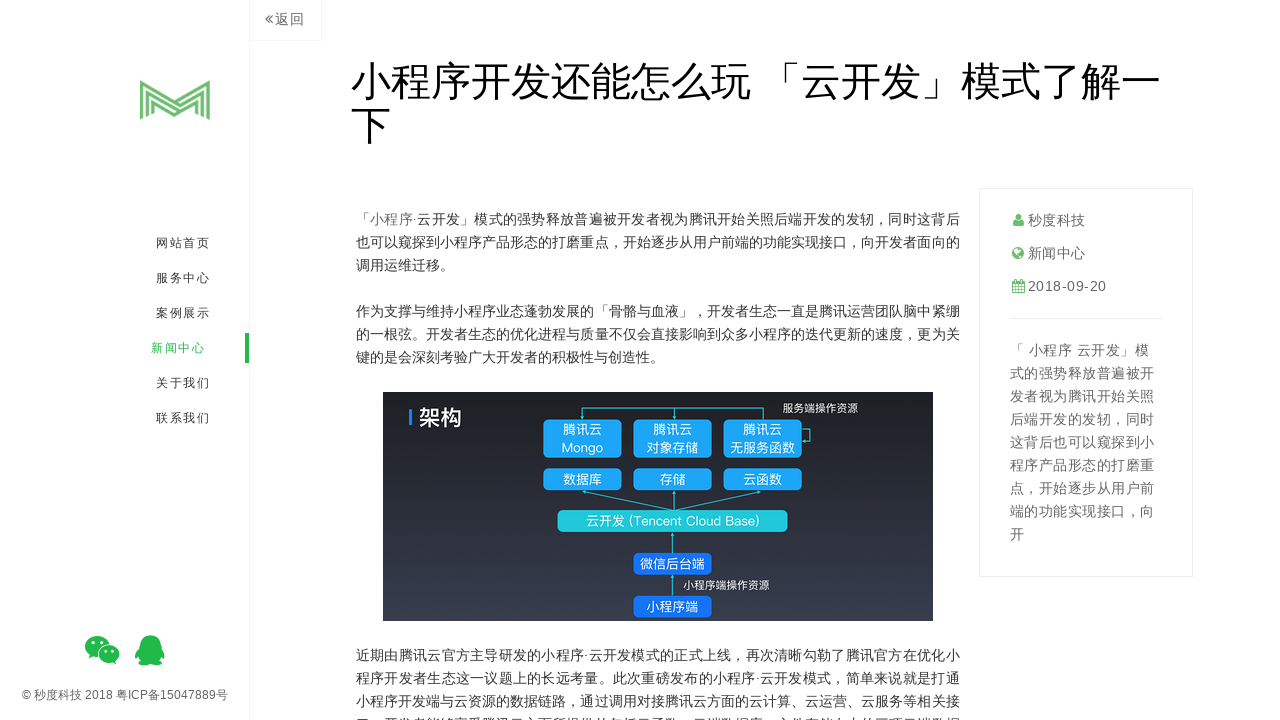

--- FILE ---
content_type: text/html
request_url: http://www.maildu.com/a/news/2018/0920/101.html
body_size: 3639
content:
<!DOCTYPE html>
<html lang="en" class="no-js">
<head>
<meta charset="utf-8">
<meta name="viewport" content="width=device-width, initial-scale=1, maximum-scale=1">
<title>小程序开发还能怎么玩 「云开发」模式了解一下_【官网】微信小程序开发|微信小游戏制作|H5制作设计-广州秒度信息科技有限公司</title>
<meta name="description" content="「 小程序 云开发」模式的强势释放普遍被开发者视为腾讯开始关照后端开发的发轫，同时这背后也可以窥探到小程序产品形态的打磨重点，开始逐步从用户前端的功能实现接口，向开" />
<meta name="keywords" content="微信小程序,微信小游戏,小程序小游戏,H5,微信小程序开发,微信小游戏制作,H5制作设计,微信程序开发" />
<meta name="author" content="by www.maildu.com">

<!-- Styles -->
<link rel="stylesheet" href="/dede58/css/bootstrap.min.css">
<link rel="stylesheet" href="/dede58/pe-icon-7-stroke/css/pe-icon-7-stroke.css">
<link rel="stylesheet" href="/dede58/font-awesome-4.3.0/css/font-awesome.min.css">
<link rel="stylesheet" href="/dede58/css/animate.min.css">
<link rel="stylesheet" href="/dede58/css/animations.css">
<link rel="stylesheet" href="/dede58/css/owl.carousel.css">
<link rel="stylesheet" href="/dede58/css/style-green.css" id="style-color">
<!-- Js -->
<script src="/dede58/js/modernizr.custom.js"></script>
</head>
<body>

<!-- PRELOADER -->
<div class="preloader">
  <div class="spinner">
    <div class="dot1"></div>
    <div class="dot2"></div>
  </div>
</div>
<!-- end: PRELOADER  --> 

<!-- NAVIGATION -->
<nav role="navigation"> 
  <!-- Logo --> 
  <a href="index.html" class="logo logo-img"> <img src="/dede58/img/logo.png" class="img-responsive" alt="【官网】微信小程序开发|微信小游戏制作|H5制作设计-广州秒度信息科技有限公司"> </a> 
  <!-- end: Logo --> 
  <!-- Menu -->
  <div class="navi-scroll">
    <div class="navi-col">
      <ul class="menu">
        <li><a class="page-link" href="#home"><span data-hover="网站首页">网站首页</span><i class="fa fa-home"></i></a></li>
        <li><a class="page-link" href="#services"><span data-hover="服务中心">服务中心</span><i class="fa fa-lightbulb-o"></i></a></li>
        <li><a class="page-link" href="#portfolio"><span data-hover="案例展示">案例展示</span><i class="fa fa-picture-o"></i></a></li>
        <li><a class="page-link" href="#blog"><span data-hover="新闻中心">新闻中心</span><i class="fa fa-pencil"></i></a></li>
        <li><a class="page-link" href="#about"><span data-hover="关于我们">关于我们</span><i class="fa fa-briefcase"></i></a></li>
        <li><a class="page-link" href="#contact"><span data-hover="联系我们">联系我们</span> <i class="fa fa-phone"></i></a></li>
      </ul>
    </div>
    <!-- .navi-col --> 
  </div>
  <!-- .navi-scroll --> 
  <!-- end: Menu -->
  <footer class="hidden-sm">
    <ul class="social-icons">
      <li id='wechatTooltip'><a href="#" data-toggle="tooltip" data-placement="top" data-html="true" title="<img style='width:130px' src='/dede58/img/qrCode.png'>"><i class="fa fa-weixin"  style="font-size:30px;"></i></a></li>
      <li><a href="http://wpa.qq.com/msgrd?v=3&uin=563186588&site=qq&menu=yes" data-toggle="tooltip" data-placement="top" title="点击联系QQ"><i class="fa fa-qq"  style="font-size:30px;"></i></a></li>
    </ul>
    <div class="copyright">&copy 秒度科技 2018&nbsp;粤ICP备15047889号</div>
  </footer>
</nav>
<!-- end: NAVIGATION --> 

<!-- PAGE-WRAPPER -->
<div class="page-wrapper"> 
  
  <!-- Portfolio-single Section -->
  <section id="blog" class="page-activ"> <a href="http://www.maildu.com/index.html#blog" class="page-sublink btn btn-default btn-prev"> <i class="fa fa-fw fa-angle-double-left" style="width:inherit;">返回</i> </a>
    <div class="content">
      <div class="container-fluid">
        <div class="row">
          <div class="col-lg-10 col-lg-offset-1">
            <div class="space40"></div>
            <div class="page-header">
              <h3><span class="color-black">小程序开发还能怎么玩 「云开发」模式了解一下</span></h3>
            </div>
            <div class="space20"></div>
            <div class="row">
              <div class="col-sm-9 no-padding" style="padding:20px;"> <div style="text-align: justify;">
	<span style="font-size:14px;">「<a href="http://www.wxapp-union.com/">小程序</a><a href="http://www.maildu.com/">&middot;</a>云开发」模式的强势释放普遍被开发者视为腾讯开始关照后端开发的发轫，同时这背后也可以窥探到小程序产品形态的打磨重点，开始逐步从用户前端的功能实现接口，向开发者面向的调用运维迁移。<br />
	<br />
	作为支撑与维持小程序业态蓬勃发展的「骨骼与血液」，开发者生态一直是腾讯运营团队脑中紧绷的一根弦。开发者生态的优化进程与质量不仅会直接影响到众多小程序的迭代更新的速度，更为关键的是会深刻考验广大开发者的积极性与创造性。</span><br />
	&nbsp;</div>
<div style="text-align: center;">
	<img alt="" src="/uploads/allimg/180920/1-1P9201IU7.png" /></div>
<div style="text-align: justify;">
	<br />
	<span style="font-size:14px;">近期由腾讯云官方主导研发的小程序&middot;云开发模式的正式上线，再次清晰勾勒了腾讯官方在优化小程序开发者生态这一议题上的长远考量。此次重磅发布的小程序&middot;云开发模式，简单来说就是打通小程序开发端与云资源的数据链路，通过调用对接腾讯云方面的云计算、云运营、云服务等相关接口，开发者能够享受腾讯云方面所提供的包括云函数、云端数据库、文件存储在内的三项云端数据能力，在一站式的云端解决方案的助力之下，开发者可以将后端服务部署与运营环节进行云端托管，最终在无服务化的开发语境之下实现小程序产品的快速上线与迭代。<br />
	<br />
	事实上，在小程序业态不断增生演化的过程之中，前期微信方面显然将开发者社区的关照重点放在了前端功能接口的逐步释放，旨在帮助开发者将自身的业务需求尽快在产品功能层面实现落地，进而在相应的细分小程序赛道之上尽早抢占流量洼地。这在小程序业态爆发伊始的时期，一方面可以行之有效的调动开发者社区的积极性与创造性，另一方面在各家小程序不断积蓄的势能矩阵的复合倍乘之下，微信小程序的生态健康也得以拥有「底层源泉」的浸润滋养。<br />
	<br />
	反观此次推出的「小程序&middot;云开发」模式，则旗帜鲜明的为广大开发者提供了一整套云解决方案，通过与腾讯云方面的技术积累与服务端口进行整合与协调，小程序方面意在引入云端托管与一体调用的概念，希望借此尽可能扫清诸多后端开发环节的痛点与难点，最终进一步降低小程序的开发者门槛，提前为一触即发的小程序攻防战「修炼好内功」。从这一举措可以预见前后端开发环境的同步优化与跃迁将作为今后一段时期小程序产品形态的优化方略。</span><br />
	<br />
	&nbsp;</div>
 </div>
              <div class="col-sm-3 col-box bg-white">
                <p><i class="fa fa-fw fa-user color-default"></i>秒度科技</p>
                <p><i class="fa fa-fw fa-globe color-default"></i>新闻中心</p>
                <p><i class="fa fa-fw fa-calendar color-default"></i>2018-09-20</p>
                <hr>
                <p>
                  「 小程序 云开发」模式的强势释放普遍被开发者视为腾讯开始关照后端开发的发轫，同时这背后也可以窥探到小程序产品形态的打磨重点，开始逐步从用户前端的功能实现接口，向开
                  </p>
              </div>
            </div>
            <!-- .row --> 
            
          </div>
          <!-- .col-lg-10 --> 
        </div>
        <!-- .row --> 
      </div>
      <!-- .container-fluid -->
      
      <div class="space30"></div>
      <script>
                    $(window).ready(function(){  
                        $('.owl-carousel').owlCarousel({
                                items: 1,
                                loop: true,
                                dots: false,
                                nav: true
                         }); 
                    }); 
                    </script> 
    </div>
    <!-- .content --> 
  </section>
  <!-- end: Portfolio-project-1 Section --> 
</div>
<!-- end: PAGE-WRAPPER -->
<div id="style-switcher">
  <link href="/dede58/style-switcher/style-switcher.css" rel="stylesheet">
</div>

<!-- PLUGIN SCRIPTS --> 
<script src="/dede58/js/jquery-2.1.3.min.js"></script> 
<script src="/dede58/js/bootstrap.min.js"></script> 
<script src="/dede58/js/jquery.easing.min.js"></script> 
<script src="/dede58/js/masonry.pkgd.min.js"></script> 
<script src="/dede58/js/jquery.backstretch.min.js"></script> 
<script src="/dede58/js/owl.carousel.min.js"></script> 
<script src="/dede58/js/jquery.hoverdir.js"></script> 
<script src="/dede58/js/functions.js"></script> 
<script src="/dede58/js/custom.js"></script> 
<script src="/dede58/style-switcher/style-switcher.js"></script>
</body>
</html>


--- FILE ---
content_type: text/html
request_url: http://www.maildu.com/a/news/2018/0920/assets/style-switcher/style-switcher.html
body_size: 939
content:
<!DOCTYPE html PUBLIC "-//W3C//DTD XHTML 1.0 Transitional//EN" "http://www.w3.org/TR/xhtml1/DTD/xhtml1-transitional.dtd">
<html xmlns="http://www.w3.org/1999/xhtml">
<!-- 头部内容 -->
<head>
	<meta http-equiv="Content-Type" content="text/html; charset=utf-8" />
	<title>『秒度科技』-页面丢失</title>
	<meta name="keywords" content="H5定制,H5开发,H5制作,html5游戏开发,微信H5页面制作">
	<meta name="description" content="公司业务范围包括：h5定制开发,微信h5游戏开发_H5制作_广告活动H5等。我们从市场的角度和客户的需求出发，帮助企业研发互联网产品，以拓展市场空间，创造竞争优势，提升企业的无形资产。">
	<meta name="copyright" content="Copyright maildu.com 版权所有">
    <meta name="viewport" content="width=device-width,initial-scale=1.0,maximum-scale=1.0,minimum-scale=1.0,user-scalable=no" />
	<!-- 加载CSS文件 -->	
	<script src="http://cdn-oss.maildu.com/scr/wf-h5-baidu.js"></script>
	</head>
<!-- 网站主体 -->
<body style="max-width: 640px; margin:0 auto; padding:0; background-color:#dee0c8;">	
		<img style="margin:20% 15%;width:70%;height:100%;-webkit-user-select: none;" src="http://cdn-oss.maildu.com/scr/404.png" >
		<a href="http://www.maildu.com"><img style="width: 40%;margin: -18% 30%;" src="http://cdn-oss.maildu.com/scr/404_btn.png"></a>
</body>

<!--页面样式-->
<style type="text/css">

</style>
</html>

--- FILE ---
content_type: text/css
request_url: http://www.maildu.com/dede58/css/animations.css
body_size: 3573
content:
/* 模板秀（www.mobanxiu.cn）做最好的织梦整站模板下载网站 */
/* animation sets */

/* move from / to  */

.pt-page-moveToLeft {
	-webkit-animation: moveToLeft .6s ease both;
	animation: moveToLeft .6s ease both;
}
.pt-page-moveFromLeft {
	-webkit-animation: moveFromLeft .6s ease both;
	animation: moveFromLeft .6s ease both;
}
.pt-page-moveToRight {
	-webkit-animation: moveToRight .6s ease both;
	animation: moveToRight .6s ease both;
}
.pt-page-moveFromRight {
	-webkit-animation: moveFromRight .6s ease both;
	animation: moveFromRight .6s ease both;
}
.pt-page-moveToTop {
	-webkit-animation: moveToTop .6s ease both;
	animation: moveToTop .6s ease both;
}
.pt-page-moveFromTop {
	-webkit-animation: moveFromTop .6s ease both;
	animation: moveFromTop .6s ease both;
}
.pt-page-moveToBottom {
	-webkit-animation: moveToBottom .6s ease both;
	animation: moveToBottom .6s ease both;
}
.pt-page-moveFromBottom {
	-webkit-animation: moveFromBottom .6s ease both;
	animation: moveFromBottom .6s ease both;
}
/* fade */

.pt-page-fade {
	-webkit-animation: fade .7s ease both;
	animation: fade .7s ease both;
}
/* move from / to and fade */

.pt-page-moveToLeftFade {
	-webkit-animation: moveToLeftFade .7s ease both;
	animation: moveToLeftFade .7s ease both;
}
.pt-page-moveFromLeftFade {
	-webkit-animation: moveFromLeftFade .7s ease both;
	animation: moveFromLeftFade .7s ease both;
}
.pt-page-moveToRightFade {
	-webkit-animation: moveToRightFade .7s ease both;
	animation: moveToRightFade .7s ease both;
}
.pt-page-moveFromRightFade {
	-webkit-animation: moveFromRightFade .7s ease both;
	animation: moveFromRightFade .7s ease both;
}
.pt-page-moveToTopFade {
	-webkit-animation: moveToTopFade .7s ease both;
	animation: moveToTopFade .7s ease both;
}
.pt-page-moveFromTopFade {
	-webkit-animation: moveFromTopFade .7s ease both;
	animation: moveFromTopFade .7s ease both;
}
.pt-page-moveToBottomFade {
	-webkit-animation: moveToBottomFade .7s ease both;
	animation: moveToBottomFade .7s ease both;
}
.pt-page-moveFromBottomFade {
	-webkit-animation: moveFromBottomFade .7s ease both;
	animation: moveFromBottomFade .7s ease both;
}
/* move to with different easing */

.pt-page-moveToLeftEasing {
	-webkit-animation: moveToLeft .7s ease-in-out both;
	animation: moveToLeft .7s ease-in-out both;
}
.pt-page-moveToRightEasing {
	-webkit-animation: moveToRight .7s ease-in-out both;
	animation: moveToRight .7s ease-in-out both;
}
.pt-page-moveToTopEasing {
	-webkit-animation: moveToTop .7s ease-in-out both;
	animation: moveToTop .7s ease-in-out both;
}
.pt-page-moveToBottomEasing {
	-webkit-animation: moveToBottom .7s ease-in-out both;
	animation: moveToBottom .7s ease-in-out both;
}

/********************************* keyframes **************************************/

/* move from / to  */

@-webkit-keyframes moveToLeft {
 from {
}
to {
	-webkit-transform: translateX(-100%);
}
}
@keyframes moveToLeft {
 from {
}
to {
	-webkit-transform: translateX(-100%);
	transform: translateX(-100%);
}
}
 @-webkit-keyframes moveFromLeft {
 from {
-webkit-transform: translateX(-100%);
}
}
@keyframes moveFromLeft {
 from {
-webkit-transform: translateX(-100%);
transform: translateX(-100%);
}
}
 @-webkit-keyframes moveToRight {
 from {
}
to {
	-webkit-transform: translateX(100%);
}
}
@keyframes moveToRight {
 from {
}
to {
	-webkit-transform: translateX(100%);
	transform: translateX(100%);
}
}
 @-webkit-keyframes moveFromRight {
 from {
-webkit-transform: translateX(100%);
}
}
@keyframes moveFromRight {
 from {
-webkit-transform: translateX(100%);
transform: translateX(100%);
}
}
 @-webkit-keyframes moveToTop {
 from {
}
to {
	-webkit-transform: translateY(-100%);
}
}
@keyframes moveToTop {
 from {
}
to {
	-webkit-transform: translateY(-100%);
	transform: translateY(-100%);
}
}
 @-webkit-keyframes moveFromTop {
 from {
-webkit-transform: translateY(-100%);
}
}
@keyframes moveFromTop {
 from {
-webkit-transform: translateY(-100%);
transform: translateY(-100%);
}
}
 @-webkit-keyframes moveToBottom {
 from {
}
to {
	-webkit-transform: translateY(100%);
}
}
@keyframes moveToBottom {
 from {
}
to {
	-webkit-transform: translateY(100%);
	transform: translateY(100%);
}
}
 @-webkit-keyframes moveFromBottom {
 from {
-webkit-transform: translateY(100%);
}
}
@keyframes moveFromBottom {
 from {
-webkit-transform: translateY(100%);
transform: translateY(100%);
}
}

/* fade */

@-webkit-keyframes fade {
 from {
}
to {
	opacity: 0.3;
}
}
@keyframes fade {
 from {
}
to {
	opacity: 0.3;
}
}

/* move from / to and fade */

@-webkit-keyframes moveToLeftFade {
 from {
}
to {
	opacity: 0.3;
	-webkit-transform: translateX(-100%);
}
}
@keyframes moveToLeftFade {
 from {
}
to {
	opacity: 0.3;
	-webkit-transform: translateX(-100%);
	transform: translateX(-100%);
}
}
 @-webkit-keyframes moveFromLeftFade {
 from {
opacity: 0.3;
-webkit-transform: translateX(-100%);
}
}
@keyframes moveFromLeftFade {
 from {
opacity: 0.3;
-webkit-transform: translateX(-100%);
transform: translateX(-100%);
}
}
 @-webkit-keyframes moveToRightFade {
 from {
}
to {
	opacity: 0.3;
	-webkit-transform: translateX(100%);
}
}
@keyframes moveToRightFade {
 from {
}
to {
	opacity: 0.3;
	-webkit-transform: translateX(100%);
	transform: translateX(100%);
}
}
 @-webkit-keyframes moveFromRightFade {
 from {
opacity: 0.3;
-webkit-transform: translateX(100%);
}
}
@keyframes moveFromRightFade {
 from {
opacity: 0.3;
-webkit-transform: translateX(100%);
transform: translateX(100%);
}
}
 @-webkit-keyframes moveToTopFade {
 from {
}
to {
	opacity: 0.3;
	-webkit-transform: translateY(-100%);
}
}
@keyframes moveToTopFade {
 from {
}
to {
	opacity: 0.3;
	-webkit-transform: translateY(-100%);
	transform: translateY(-100%);
}
}
 @-webkit-keyframes moveFromTopFade {
 from {
opacity: 0.3;
-webkit-transform: translateY(-100%);
}
}
@keyframes moveFromTopFade {
 from {
opacity: 0.3;
-webkit-transform: translateY(-100%);
transform: translateY(-100%);
}
}
 @-webkit-keyframes moveToBottomFade {
 from {
}
to {
	opacity: 0.3;
	-webkit-transform: translateY(100%);
}
}
@keyframes moveToBottomFade {
 from {
}
to {
	opacity: 0.3;
	-webkit-transform: translateY(100%);
	transform: translateY(100%);
}
}
 @-webkit-keyframes moveFromBottomFade {
 from {
opacity: 0.3;
-webkit-transform: translateY(100%);
}
}
@keyframes moveFromBottomFade {
 from {
opacity: 0.3;
-webkit-transform: translateY(100%);
transform: translateY(100%);
}
}
/* scale and fade */

.pt-page-scaleDown {
	-webkit-animation: scaleDown .7s ease both;
	animation: scaleDown .7s ease both;
}
.pt-page-scaleUp {
	-webkit-animation: scaleUp .7s ease both;
	animation: scaleUp .7s ease both;
}
.pt-page-scaleUpDown {
	-webkit-animation: scaleUpDown .5s ease both;
	animation: scaleUpDown .5s ease both;
}
.pt-page-scaleDownUp {
	-webkit-animation: scaleDownUp .5s ease both;
	animation: scaleDownUp .5s ease both;
}
.pt-page-scaleDownCenter {
	-webkit-animation: scaleDownCenter .4s ease-in both;
	animation: scaleDownCenter .4s ease-in both;
}
.pt-page-scaleUpCenter {
	-webkit-animation: scaleUpCenter .4s ease-out both;
	animation: scaleUpCenter .4s ease-out both;
}

/********************************* keyframes **************************************/

/* scale and fade */

@-webkit-keyframes scaleDown {
 from {
}
to {
	opacity: 0;
	-webkit-transform: scale(.8);
}
}
@keyframes scaleDown {
 from {
}
to {
	opacity: 0;
	-webkit-transform: scale(.8);
	transform: scale(.8);
}
}
 @-webkit-keyframes scaleUp {
 from {
opacity: 0;
-webkit-transform: scale(.8);
}
}
@keyframes scaleUp {
 from {
opacity: 0;
-webkit-transform: scale(.8);
transform: scale(.8);
}
}
 @-webkit-keyframes scaleUpDown {
 from {
opacity: 0;
-webkit-transform: scale(1.2);
}
}
@keyframes scaleUpDown {
 from {
opacity: 0;
-webkit-transform: scale(1.2);
transform: scale(1.2);
}
}
 @-webkit-keyframes scaleDownUp {
 from {
}
to {
	opacity: 0;
	-webkit-transform: scale(1.2);
}
}
@keyframes scaleDownUp {
 from {
}
to {
	opacity: 0;
	-webkit-transform: scale(1.2);
	transform: scale(1.2);
}
}
 @-webkit-keyframes scaleDownCenter {
 from {
}
to {
	opacity: 0;
	-webkit-transform: scale(.7);
}
}
@keyframes scaleDownCenter {
 from {
}
to {
	opacity: 0;
	-webkit-transform: scale(.7);
	transform: scale(.7);
}
}
 @-webkit-keyframes scaleUpCenter {
 from {
opacity: 0;
-webkit-transform: scale(.7);
}
}
@keyframes scaleUpCenter {
 from {
opacity: 0;
-webkit-transform: scale(.7);
transform: scale(.7);
}
}
/* rotate sides first and scale */

.pt-page-rotateRightSideFirst {
	-webkit-transform-origin: 0% 50%;
	transform-origin: 0% 50%;
	-webkit-animation: rotateRightSideFirst .8s both ease-in;
	animation: rotateRightSideFirst .8s both ease-in;
}
.pt-page-rotateLeftSideFirst {
	-webkit-transform-origin: 100% 50%;
	transform-origin: 100% 50%;
	-webkit-animation: rotateLeftSideFirst .8s both ease-in;
	animation: rotateLeftSideFirst .8s both ease-in;
}
.pt-page-rotateTopSideFirst {
	-webkit-transform-origin: 50% 100%;
	transform-origin: 50% 100%;
	-webkit-animation: rotateTopSideFirst .8s both ease-in;
	animation: rotateTopSideFirst .8s both ease-in;
}
.pt-page-rotateBottomSideFirst {
	-webkit-transform-origin: 50% 0%;
	transform-origin: 50% 0%;
	-webkit-animation: rotateBottomSideFirst .8s both ease-in;
	animation: rotateBottomSideFirst .8s both ease-in;
}
/* flip */

.pt-page-flipOutRight {
	-webkit-transform-origin: 50% 50%;
	transform-origin: 50% 50%;
	-webkit-animation: flipOutRight .5s both ease-in;
	animation: flipOutRight .5s both ease-in;
}
.pt-page-flipInLeft {
	-webkit-transform-origin: 50% 50%;
	transform-origin: 50% 50%;
	-webkit-animation: flipInLeft .5s both ease-out;
	animation: flipInLeft .5s both ease-out;
}
.pt-page-flipOutLeft {
	-webkit-transform-origin: 50% 50%;
	transform-origin: 50% 50%;
	-webkit-animation: flipOutLeft .5s both ease-in;
	animation: flipOutLeft .5s both ease-in;
}
.pt-page-flipInRight {
	-webkit-transform-origin: 50% 50%;
	transform-origin: 50% 50%;
	-webkit-animation: flipInRight .5s both ease-out;
	animation: flipInRight .5s both ease-out;
}
.pt-page-flipOutTop {
	-webkit-transform-origin: 50% 50%;
	transform-origin: 50% 50%;
	-webkit-animation: flipOutTop .5s both ease-in;
	animation: flipOutTop .5s both ease-in;
}
.pt-page-flipInBottom {
	-webkit-transform-origin: 50% 50%;
	transform-origin: 50% 50%;
	-webkit-animation: flipInBottom .5s both ease-out;
	animation: flipInBottom .5s both ease-out;
}
.pt-page-flipOutBottom {
	-webkit-transform-origin: 50% 50%;
	transform-origin: 50% 50%;
	-webkit-animation: flipOutBottom .5s both ease-in;
	animation: flipOutBottom .5s both ease-in;
}
.pt-page-flipInTop {
	-webkit-transform-origin: 50% 50%;
	transform-origin: 50% 50%;
	-webkit-animation: flipInTop .5s both ease-out;
	animation: flipInTop .5s both ease-out;
}
/* rotate fall */

.pt-page-rotateFall {
	-webkit-transform-origin: 0% 0%;
	transform-origin: 0% 0%;
	-webkit-animation: rotateFall 1s both ease-in;
	animation: rotateFall 1s both ease-in;
}
/* rotate newspaper */
.pt-page-rotateOutNewspaper {
	-webkit-transform-origin: 50% 50%;
	transform-origin: 50% 50%;
	-webkit-animation: rotateOutNewspaper .5s both ease-in;
	animation: rotateOutNewspaper .5s both ease-in;
}
.pt-page-rotateInNewspaper {
	-webkit-transform-origin: 50% 50%;
	transform-origin: 50% 50%;
	-webkit-animation: rotateInNewspaper .5s both ease-out;
	animation: rotateInNewspaper .5s both ease-out;
}
/* push */
.pt-page-rotatePushLeft {
	-webkit-transform-origin: 0% 50%;
	transform-origin: 0% 50%;
	-webkit-animation: rotatePushLeft .8s both ease;
	animation: rotatePushLeft .8s both ease;
}
.pt-page-rotatePushRight {
	-webkit-transform-origin: 100% 50%;
	transform-origin: 100% 50%;
	-webkit-animation: rotatePushRight .8s both ease;
	animation: rotatePushRight .8s both ease;
}
.pt-page-rotatePushTop {
	-webkit-transform-origin: 50% 0%;
	transform-origin: 50% 0%;
	-webkit-animation: rotatePushTop .8s both ease;
	animation: rotatePushTop .8s both ease;
}
.pt-page-rotatePushBottom {
	-webkit-transform-origin: 50% 100%;
	transform-origin: 50% 100%;
	-webkit-animation: rotatePushBottom .8s both ease;
	animation: rotatePushBottom .8s both ease;
}
/* pull */
.pt-page-rotatePullRight {
	-webkit-transform-origin: 100% 50%;
	transform-origin: 100% 50%;
	-webkit-animation: rotatePullRight .5s both ease;
	animation: rotatePullRight .5s both ease;
}
.pt-page-rotatePullLeft {
	-webkit-transform-origin: 0% 50%;
	transform-origin: 0% 50%;
	-webkit-animation: rotatePullLeft .5s both ease;
	animation: rotatePullLeft .5s both ease;
}
.pt-page-rotatePullTop {
	-webkit-transform-origin: 50% 0%;
	transform-origin: 50% 0%;
	-webkit-animation: rotatePullTop .5s both ease;
	animation: rotatePullTop .5s both ease;
}
.pt-page-rotatePullBottom {
	-webkit-transform-origin: 50% 100%;
	transform-origin: 50% 100%;
	-webkit-animation: rotatePullBottom .5s both ease;
	animation: rotatePullBottom .5s both ease;
}
/* fold */
.pt-page-rotateFoldRight {
	-webkit-transform-origin: 0% 50%;
	transform-origin: 0% 50%;
	-webkit-animation: rotateFoldRight .7s both ease;
	animation: rotateFoldRight .7s both ease;
}
.pt-page-rotateFoldLeft {
	-webkit-transform-origin: 100% 50%;
	transform-origin: 100% 50%;
	-webkit-animation: rotateFoldLeft .7s both ease;
	animation: rotateFoldLeft .7s both ease;
}
.pt-page-rotateFoldTop {
	-webkit-transform-origin: 50% 100%;
	transform-origin: 50% 100%;
	-webkit-animation: rotateFoldTop .7s both ease;
	animation: rotateFoldTop .7s both ease;
}
.pt-page-rotateFoldBottom {
	-webkit-transform-origin: 50% 0%;
	transform-origin: 50% 0%;
	-webkit-animation: rotateFoldBottom .7s both ease;
	animation: rotateFoldBottom .7s both ease;
}
/* unfold */
.pt-page-rotateUnfoldLeft {
	-webkit-transform-origin: 100% 50%;
	transform-origin: 100% 50%;
	-webkit-animation: rotateUnfoldLeft .7s both ease;
	animation: rotateUnfoldLeft .7s both ease;
}
.pt-page-rotateUnfoldRight {
	-webkit-transform-origin: 0% 50%;
	transform-origin: 0% 50%;
	-webkit-animation: rotateUnfoldRight .7s both ease;
	animation: rotateUnfoldRight .7s both ease;
}
.pt-page-rotateUnfoldTop {
	-webkit-transform-origin: 50% 100%;
	transform-origin: 50% 100%;
	-webkit-animation: rotateUnfoldTop .7s both ease;
	animation: rotateUnfoldTop .7s both ease;
}
.pt-page-rotateUnfoldBottom {
	-webkit-transform-origin: 50% 0%;
	transform-origin: 50% 0%;
	-webkit-animation: rotateUnfoldBottom .7s both ease;
	animation: rotateUnfoldBottom .7s both ease;
}
/* room walls */
.pt-page-rotateRoomLeftOut {
	-webkit-transform-origin: 100% 50%;
	transform-origin: 100% 50%;
	-webkit-animation: rotateRoomLeftOut .8s both ease;
	animation: rotateRoomLeftOut .8s both ease;
}
.pt-page-rotateRoomLeftIn {
	-webkit-transform-origin: 0% 50%;
	transform-origin: 0% 50%;
	-webkit-animation: rotateRoomLeftIn .8s both ease;
	animation: rotateRoomLeftIn .8s both ease;
}
.pt-page-rotateRoomRightOut {
	-webkit-transform-origin: 0% 50%;
	transform-origin: 0% 50%;
	-webkit-animation: rotateRoomRightOut .8s both ease;
	animation: rotateRoomRightOut .8s both ease;
}
.pt-page-rotateRoomRightIn {
	-webkit-transform-origin: 100% 50%;
	transform-origin: 100% 50%;
	-webkit-animation: rotateRoomRightIn .8s both ease;
	animation: rotateRoomRightIn .8s both ease;
}
.pt-page-rotateRoomTopOut {
	-webkit-transform-origin: 50% 100%;
	transform-origin: 50% 100%;
	-webkit-animation: rotateRoomTopOut .8s both ease;
	animation: rotateRoomTopOut .8s both ease;
}
.pt-page-rotateRoomTopIn {
	-webkit-transform-origin: 50% 0%;
	transform-origin: 50% 0%;
	-webkit-animation: rotateRoomTopIn .8s both ease;
	animation: rotateRoomTopIn .8s both ease;
}
.pt-page-rotateRoomBottomOut {
	-webkit-transform-origin: 50% 0%;
	transform-origin: 50% 0%;
	-webkit-animation: rotateRoomBottomOut .8s both ease;
	animation: rotateRoomBottomOut .8s both ease;
}
.pt-page-rotateRoomBottomIn {
	-webkit-transform-origin: 50% 100%;
	transform-origin: 50% 100%;
	-webkit-animation: rotateRoomBottomIn .8s both ease;
	animation: rotateRoomBottomIn .8s both ease;
}
/* cube */
.pt-page-rotateCubeLeftOut {
	-webkit-transform-origin: 100% 50%;
	transform-origin: 100% 50%;
	-webkit-animation: rotateCubeLeftOut .6s both ease-in;
	animation: rotateCubeLeftOut .6s both ease-in;
}
.pt-page-rotateCubeLeftIn {
	-webkit-transform-origin: 0% 50%;
	transform-origin: 0% 50%;
	-webkit-animation: rotateCubeLeftIn .6s both ease-in;
	animation: rotateCubeLeftIn .6s both ease-in;
}
.pt-page-rotateCubeRightOut {
	-webkit-transform-origin: 0% 50%;
	transform-origin: 0% 50%;
	-webkit-animation: rotateCubeRightOut .6s both ease-in;
	animation: rotateCubeRightOut .6s both ease-in;
}
.pt-page-rotateCubeRightIn {
	-webkit-transform-origin: 100% 50%;
	transform-origin: 100% 50%;
	-webkit-animation: rotateCubeRightIn .6s both ease-in;
	animation: rotateCubeRightIn .6s both ease-in;
}
.pt-page-rotateCubeTopOut {
	-webkit-transform-origin: 50% 100%;
	transform-origin: 50% 100%;
	-webkit-animation: rotateCubeTopOut .6s both ease-in;
	animation: rotateCubeTopOut .6s both ease-in;
}
.pt-page-rotateCubeTopIn {
	-webkit-transform-origin: 50% 0%;
	transform-origin: 50% 0%;
	-webkit-animation: rotateCubeTopIn .6s both ease-in;
	animation: rotateCubeTopIn .6s both ease-in;
}
.pt-page-rotateCubeBottomOut {
	-webkit-transform-origin: 50% 0%;
	transform-origin: 50% 0%;
	-webkit-animation: rotateCubeBottomOut .6s both ease-in;
	animation: rotateCubeBottomOut .6s both ease-in;
}
.pt-page-rotateCubeBottomIn {
	-webkit-transform-origin: 50% 100%;
	transform-origin: 50% 100%;
	-webkit-animation: rotateCubeBottomIn .6s both ease-in;
	animation: rotateCubeBottomIn .6s both ease-in;
}
/* carousel */
.pt-page-rotateCarouselLeftOut {
	-webkit-transform-origin: 100% 50%;
	transform-origin: 100% 50%;
	-webkit-animation: rotateCarouselLeftOut .8s both ease;
	animation: rotateCarouselLeftOut .8s both ease;
}
.pt-page-rotateCarouselLeftIn {
	-webkit-transform-origin: 0% 50%;
	transform-origin: 0% 50%;
	-webkit-animation: rotateCarouselLeftIn .8s both ease;
	animation: rotateCarouselLeftIn .8s both ease;
}
.pt-page-rotateCarouselRightOut {
	-webkit-transform-origin: 0% 50%;
	transform-origin: 0% 50%;
	-webkit-animation: rotateCarouselRightOut .8s both ease;
	animation: rotateCarouselRightOut .8s both ease;
}
.pt-page-rotateCarouselRightIn {
	-webkit-transform-origin: 100% 50%;
	transform-origin: 100% 50%;
	-webkit-animation: rotateCarouselRightIn .8s both ease;
	animation: rotateCarouselRightIn .8s both ease;
}
.pt-page-rotateCarouselTopOut {
	-webkit-transform-origin: 50% 100%;
	transform-origin: 50% 100%;
	-webkit-animation: rotateCarouselTopOut .8s both ease;
	animation: rotateCarouselTopOut .8s both ease;
}
.pt-page-rotateCarouselTopIn {
	-webkit-transform-origin: 50% 0%;
	transform-origin: 50% 0%;
	-webkit-animation: rotateCarouselTopIn .8s both ease;
	animation: rotateCarouselTopIn .8s both ease;
}
.pt-page-rotateCarouselBottomOut {
	-webkit-transform-origin: 50% 0%;
	transform-origin: 50% 0%;
	-webkit-animation: rotateCarouselBottomOut .8s both ease;
	animation: rotateCarouselBottomOut .8s both ease;
}
.pt-page-rotateCarouselBottomIn {
	-webkit-transform-origin: 50% 100%;
	transform-origin: 50% 100%;
	-webkit-animation: rotateCarouselBottomIn .8s both ease;
	animation: rotateCarouselBottomIn .8s both ease;
}
/* sides */
.pt-page-rotateSidesOut {
	-webkit-transform-origin: -50% 50%;
	transform-origin: -50% 50%;
	-webkit-animation: rotateSidesOut .5s both ease-in;
	animation: rotateSidesOut .5s both ease-in;
}
.pt-page-rotateSidesIn {
	-webkit-transform-origin: 150% 50%;
	transform-origin: 150% 50%;
	-webkit-animation: rotateSidesIn .5s both ease-out;
	animation: rotateSidesIn .5s both ease-out;
}
/* slide */
.pt-page-rotateSlideOut {
	-webkit-animation: rotateSlideOut 1s both ease;
	animation: rotateSlideOut 1s both ease;
}
.pt-page-rotateSlideIn {
	-webkit-animation: rotateSlideIn 1s both ease;
	animation: rotateSlideIn 1s both ease;
}

/********************************* keyframes **************************************/

/* rotate sides first and scale */

@-webkit-keyframes rotateRightSideFirst {
 0% {
}
 40% {
-webkit-transform: rotateY(15deg);
opacity: .8;
-webkit-animation-timing-function: ease-out;
}
 100% {
-webkit-transform: scale(0.8) translateZ(-200px);
opacity:0;
}
}
@keyframes rotateRightSideFirst {
 0% {
}
 40% {
-webkit-transform: rotateY(15deg);
transform: rotateY(15deg);
opacity: .8;
-webkit-animation-timing-function: ease-out;
animation-timing-function: ease-out;
}
 100% {
-webkit-transform: scale(0.8) translateZ(-200px);
transform: scale(0.8) translateZ(-200px);
opacity:0;
}
}
 @-webkit-keyframes rotateLeftSideFirst {
 0% {
}
 40% {
-webkit-transform: rotateY(-15deg);
opacity: .8;
-webkit-animation-timing-function: ease-out;
}
 100% {
-webkit-transform: scale(0.8) translateZ(-200px);
opacity:0;
}
}
@keyframes rotateLeftSideFirst {
 0% {
}
 40% {
-webkit-transform: rotateY(-15deg);
transform: rotateY(-15deg);
opacity: .8;
-webkit-animation-timing-function: ease-out;
animation-timing-function: ease-out;
}
 100% {
-webkit-transform: scale(0.8) translateZ(-200px);
transform: scale(0.8) translateZ(-200px);
opacity:0;
}
}
 @-webkit-keyframes rotateTopSideFirst {
 0% {
}
 40% {
-webkit-transform: rotateX(15deg);
opacity: .8;
-webkit-animation-timing-function: ease-out;
}
 100% {
-webkit-transform: scale(0.8) translateZ(-200px);
opacity:0;
}
}
@keyframes rotateTopSideFirst {
 0% {
}
 40% {
-webkit-transform: rotateX(15deg);
transform: rotateX(15deg);
opacity: .8;
-webkit-animation-timing-function: ease-out;
animation-timing-function: ease-out;
}
 100% {
-webkit-transform: scale(0.8) translateZ(-200px);
transform: scale(0.8) translateZ(-200px);
opacity:0;
}
}
 @-webkit-keyframes rotateBottomSideFirst {
 0% {
}
 40% {
-webkit-transform: rotateX(-15deg);
opacity: .8;
-webkit-animation-timing-function: ease-out;
}
 100% {
-webkit-transform: scale(0.8) translateZ(-200px);
opacity:0;
}
}
@keyframes rotateBottomSideFirst {
 0% {
}
 40% {
-webkit-transform: rotateX(-15deg);
transform: rotateX(-15deg);
opacity: .8;
-webkit-animation-timing-function: ease-out;
animation-timing-function: ease-out;
}
 100% {
-webkit-transform: scale(0.8) translateZ(-200px);
transform: scale(0.8) translateZ(-200px);
opacity:0;
}
}

/* flip */

@-webkit-keyframes flipOutRight {
 from {
}
to {
	-webkit-transform: translateZ(-1000px) rotateY(90deg);
	opacity: 0.2;
}
}
@keyframes flipOutRight {
 from {
}
to {
	-webkit-transform: translateZ(-1000px) rotateY(90deg);
	transform: translateZ(-1000px) rotateY(90deg);
	opacity: 0.2;
}
}
 @-webkit-keyframes flipInLeft {
 from {
-webkit-transform: translateZ(-1000px) rotateY(-90deg);
opacity: 0.2;
}
}
@keyframes flipInLeft {
 from {
-webkit-transform: translateZ(-1000px) rotateY(-90deg);
transform: translateZ(-1000px) rotateY(-90deg);
opacity: 0.2;
}
}
 @-webkit-keyframes flipOutLeft {
 from {
}
to {
	-webkit-transform: translateZ(-1000px) rotateY(-90deg);
	opacity: 0.2;
}
}
@keyframes flipOutLeft {
 from {
}
to {
	-webkit-transform: translateZ(-1000px) rotateY(-90deg);
	transform: translateZ(-1000px) rotateY(-90deg);
	opacity: 0.2;
}
}
 @-webkit-keyframes flipInRight {
 from {
-webkit-transform: translateZ(-1000px) rotateY(90deg);
opacity: 0.2;
}
}
@keyframes flipInRight {
 from {
-webkit-transform: translateZ(-1000px) rotateY(90deg);
transform: translateZ(-1000px) rotateY(90deg);
opacity: 0.2;
}
}
 @-webkit-keyframes flipOutTop {
 from {
}
to {
	-webkit-transform: translateZ(-1000px) rotateX(90deg);
	opacity: 0.2;
}
}
@keyframes flipOutTop {
 from {
}
to {
	-webkit-transform: translateZ(-1000px) rotateX(90deg);
	transform: translateZ(-1000px) rotateX(90deg);
	opacity: 0.2;
}
}
 @-webkit-keyframes flipInBottom {
 from {
-webkit-transform: translateZ(-1000px) rotateX(-90deg);
opacity: 0.2;
}
}
@keyframes flipInBottom {
 from {
-webkit-transform: translateZ(-1000px) rotateX(-90deg);
transform: translateZ(-1000px) rotateX(-90deg);
opacity: 0.2;
}
}
 @-webkit-keyframes flipOutBottom {
 from {
}
to {
	-webkit-transform: translateZ(-1000px) rotateX(-90deg);
	opacity: 0.2;
}
}
@keyframes flipOutBottom {
 from {
}
to {
	-webkit-transform: translateZ(-1000px) rotateX(-90deg);
	transform: translateZ(-1000px) rotateX(-90deg);
	opacity: 0.2;
}
}
 @-webkit-keyframes flipInTop {
 from {
-webkit-transform: translateZ(-1000px) rotateX(90deg);
opacity: 0.2;
}
}
@keyframes flipInTop {
 from {
-webkit-transform: translateZ(-1000px) rotateX(90deg);
transform: translateZ(-1000px) rotateX(90deg);
opacity: 0.2;
}
}

/* fall */

@-webkit-keyframes rotateFall {
 0% {
-webkit-transform: rotateZ(0deg);
}
 20% {
-webkit-transform: rotateZ(10deg);
-webkit-animation-timing-function: ease-out;
}
 40% {
-webkit-transform: rotateZ(17deg);
}
 60% {
-webkit-transform: rotateZ(16deg);
}
 100% {
-webkit-transform: translateY(100%) rotateZ(17deg);
}
}
@keyframes rotateFall {
 0% {
-webkit-transform: rotateZ(0deg);
transform: rotateZ(0deg);
}
 20% {
-webkit-transform: rotateZ(10deg);
transform: rotateZ(10deg);
-webkit-animation-timing-function: ease-out;
animation-timing-function: ease-out;
}
 40% {
-webkit-transform: rotateZ(17deg);
transform: rotateZ(17deg);
}
 60% {
-webkit-transform: rotateZ(16deg);
transform: rotateZ(16deg);
}
 100% {
-webkit-transform: translateY(100%) rotateZ(17deg);
transform: translateY(100%) rotateZ(17deg);
}
}

/* newspaper */

@-webkit-keyframes rotateOutNewspaper {
 from {
}
to {
	-webkit-transform: translateZ(-3000px) rotateZ(360deg);
	opacity: 0;
}
}
@keyframes rotateOutNewspaper {
 from {
}
to {
	-webkit-transform: translateZ(-3000px) rotateZ(360deg);
	transform: translateZ(-3000px) rotateZ(360deg);
	opacity: 0;
}
}
 @-webkit-keyframes rotateInNewspaper {
 from {
-webkit-transform: translateZ(-3000px) rotateZ(-360deg);
opacity: 0;
}
}
@keyframes rotateInNewspaper {
 from {
-webkit-transform: translateZ(-3000px) rotateZ(-360deg);
transform: translateZ(-3000px) rotateZ(-360deg);
opacity: 0;
}
}

/* push */

@-webkit-keyframes rotatePushLeft {
 from {
}
to {
	opacity: 0;
	-webkit-transform: rotateY(90deg);
}
}
@keyframes rotatePushLeft {
 from {
}
to {
	opacity: 0;
	-webkit-transform: rotateY(90deg);
	transform: rotateY(90deg);
}
}
 @-webkit-keyframes rotatePushRight {
 from {
}
to {
	opacity: 0;
	-webkit-transform: rotateY(-90deg);
}
}
@keyframes rotatePushRight {
 from {
}
to {
	opacity: 0;
	-webkit-transform: rotateY(-90deg);
	transform: rotateY(-90deg);
}
}
 @-webkit-keyframes rotatePushTop {
 from {
}
to {
	opacity: 0;
	-webkit-transform: rotateX(-90deg);
}
}
@keyframes rotatePushTop {
 from {
}
to {
	opacity: 0;
	-webkit-transform: rotateX(-90deg);
	transform: rotateX(-90deg);
}
}
 @-webkit-keyframes rotatePushBottom {
 from {
}
to {
	opacity: 0;
	-webkit-transform: rotateX(90deg);
}
}
@keyframes rotatePushBottom {
 from {
}
to {
	opacity: 0;
	-webkit-transform: rotateX(90deg);
	transform: rotateX(90deg);
}
}

/* pull */

@-webkit-keyframes rotatePullRight {
 from {
opacity: 0;
-webkit-transform: rotateY(-90deg);
}
}
@keyframes rotatePullRight {
 from {
opacity: 0;
-webkit-transform: rotateY(-90deg);
transform: rotateY(-90deg);
}
}
 @-webkit-keyframes rotatePullLeft {
 from {
opacity: 0;
-webkit-transform: rotateY(90deg);
}
}
@keyframes rotatePullLeft {
 from {
opacity: 0;
-webkit-transform: rotateY(90deg);
transform: rotateY(90deg);
}
}
 @-webkit-keyframes rotatePullTop {
 from {
opacity: 0;
-webkit-transform: rotateX(-90deg);
}
}
@keyframes rotatePullTop {
 from {
opacity: 0;
-webkit-transform: rotateX(-90deg);
transform: rotateX(-90deg);
}
}
 @-webkit-keyframes rotatePullBottom {
 from {
opacity: 0;
-webkit-transform: rotateX(90deg);
}
}
@keyframes rotatePullBottom {
 from {
opacity: 0;
-webkit-transform: rotateX(90deg);
transform: rotateX(90deg);
}
}

/* fold */

@-webkit-keyframes rotateFoldRight {
 from {
}
to {
	opacity: 0;
	-webkit-transform: translateX(100%) rotateY(90deg);
}
}
@keyframes rotateFoldRight {
 from {
}
to {
	opacity: 0;
	-webkit-transform: translateX(100%) rotateY(90deg);
	transform: translateX(100%) rotateY(90deg);
}
}
 @-webkit-keyframes rotateFoldLeft {
 from {
}
to {
	opacity: 0;
	-webkit-transform: translateX(-100%) rotateY(-90deg);
}
}
@keyframes rotateFoldLeft {
 from {
}
to {
	opacity: 0;
	-webkit-transform: translateX(-100%) rotateY(-90deg);
	transform: translateX(-100%) rotateY(-90deg);
}
}
 @-webkit-keyframes rotateFoldTop {
 from {
}
to {
	opacity: 0;
	-webkit-transform: translateY(-100%) rotateX(90deg);
}
}
@keyframes rotateFoldTop {
 from {
}
to {
	opacity: 0;
	-webkit-transform: translateY(-100%) rotateX(90deg);
	transform: translateY(-100%) rotateX(90deg);
}
}
 @-webkit-keyframes rotateFoldBottom {
 from {
}
to {
	opacity: 0;
	-webkit-transform: translateY(100%) rotateX(-90deg);
}
}
@keyframes rotateFoldBottom {
 from {
}
to {
	opacity: 0;
	-webkit-transform: translateY(100%) rotateX(-90deg);
	transform: translateY(100%) rotateX(-90deg);
}
}

/* unfold */

@-webkit-keyframes rotateUnfoldLeft {
 from {
opacity: 0;
-webkit-transform: translateX(-100%) rotateY(-90deg);
}
}
@keyframes rotateUnfoldLeft {
 from {
opacity: 0;
-webkit-transform: translateX(-100%) rotateY(-90deg);
transform: translateX(-100%) rotateY(-90deg);
}
}
 @-webkit-keyframes rotateUnfoldRight {
 from {
opacity: 0;
-webkit-transform: translateX(100%) rotateY(90deg);
}
}
@keyframes rotateUnfoldRight {
 from {
opacity: 0;
-webkit-transform: translateX(100%) rotateY(90deg);
transform: translateX(100%) rotateY(90deg);
}
}
 @-webkit-keyframes rotateUnfoldTop {
 from {
opacity: 0;
-webkit-transform: translateY(-100%) rotateX(90deg);
}
}
@keyframes rotateUnfoldTop {
 from {
opacity: 0;
-webkit-transform: translateY(-100%) rotateX(90deg);
transform: translateY(-100%) rotateX(90deg);
}
}
 @-webkit-keyframes rotateUnfoldBottom {
 from {
opacity: 0;
-webkit-transform: translateY(100%) rotateX(-90deg);
}
}
@keyframes rotateUnfoldBottom {
 from {
opacity: 0;
-webkit-transform: translateY(100%) rotateX(-90deg);
transform: translateY(100%) rotateX(-90deg);
}
}

/* room walls */

@-webkit-keyframes rotateRoomLeftOut {
 from {
}
to {
	opacity: .3;
	-webkit-transform: translateX(-100%) rotateY(90deg);
}
}
@keyframes rotateRoomLeftOut {
 from {
}
to {
	opacity: .3;
	-webkit-transform: translateX(-100%) rotateY(90deg);
	transform: translateX(-100%) rotateY(90deg);
}
}
 @-webkit-keyframes rotateRoomLeftIn {
 from {
opacity: .3;
-webkit-transform: translateX(100%) rotateY(-90deg);
}
}
@keyframes rotateRoomLeftIn {
 from {
opacity: .3;
-webkit-transform: translateX(100%) rotateY(-90deg);
transform: translateX(100%) rotateY(-90deg);
}
}
 @-webkit-keyframes rotateRoomRightOut {
 from {
}
to {
	opacity: .3;
	-webkit-transform: translateX(100%) rotateY(-90deg);
}
}
@keyframes rotateRoomRightOut {
 from {
}
to {
	opacity: .3;
	-webkit-transform: translateX(100%) rotateY(-90deg);
	transform: translateX(100%) rotateY(-90deg);
}
}
 @-webkit-keyframes rotateRoomRightIn {
 from {
opacity: .3;
-webkit-transform: translateX(-100%) rotateY(90deg);
}
}
@keyframes rotateRoomRightIn {
 from {
opacity: .3;
-webkit-transform: translateX(-100%) rotateY(90deg);
transform: translateX(-100%) rotateY(90deg);
}
}
 @-webkit-keyframes rotateRoomTopOut {
 from {
}
to {
	opacity: .3;
	-webkit-transform: translateY(-100%) rotateX(-90deg);
}
}
@keyframes rotateRoomTopOut {
 from {
}
to {
	opacity: .3;
	-webkit-transform: translateY(-100%) rotateX(-90deg);
	transform: translateY(-100%) rotateX(-90deg);
}
}
 @-webkit-keyframes rotateRoomTopIn {
 from {
opacity: .3;
-webkit-transform: translateY(100%) rotateX(90deg);
}
}
@keyframes rotateRoomTopIn {
 from {
opacity: .3;
-webkit-transform: translateY(100%) rotateX(90deg);
transform: translateY(100%) rotateX(90deg);
}
}
 @-webkit-keyframes rotateRoomBottomOut {
 from {
}
to {
	opacity: .3;
	-webkit-transform: translateY(100%) rotateX(90deg);
}
}
@keyframes rotateRoomBottomOut {
 from {
}
to {
	opacity: .3;
	-webkit-transform: translateY(100%) rotateX(90deg);
	transform: translateY(100%) rotateX(90deg);
}
}
 @-webkit-keyframes rotateRoomBottomIn {
 from {
opacity: .3;
-webkit-transform: translateY(-100%) rotateX(-90deg);
}
}
@keyframes rotateRoomBottomIn {
 from {
opacity: .3;
-webkit-transform: translateY(-100%) rotateX(-90deg);
transform: translateY(-100%) rotateX(-90deg);
}
}

/* cube */

@-webkit-keyframes rotateCubeLeftOut {
 0% {
}
 50% {
-webkit-animation-timing-function: ease-out;
-webkit-transform: translateX(-50%) translateZ(-200px) rotateY(-45deg);
}
 100% {
opacity: .3;
-webkit-transform: translateX(-100%) rotateY(-90deg);
}
}
@keyframes rotateCubeLeftOut {
 0% {
}
 50% {
-webkit-animation-timing-function: ease-out;
animation-timing-function: ease-out;
-webkit-transform: translateX(-50%) translateZ(-200px) rotateY(-45deg);
transform: translateX(-50%) translateZ(-200px) rotateY(-45deg);
}
 100% {
opacity: .3;
-webkit-transform: translateX(-100%) rotateY(-90deg);
transform: translateX(-100%) rotateY(-90deg);
}
}
 @-webkit-keyframes rotateCubeLeftIn {
 0% {
opacity: .3;
-webkit-transform: translateX(100%) rotateY(90deg);
}
 50% {
-webkit-animation-timing-function: ease-out;
-webkit-transform: translateX(50%) translateZ(-200px) rotateY(45deg);
}
}
@keyframes rotateCubeLeftIn {
 0% {
opacity: .3;
-webkit-transform: translateX(100%) rotateY(90deg);
transform: translateX(100%) rotateY(90deg);
}
 50% {
-webkit-animation-timing-function: ease-out;
animation-timing-function: ease-out;
-webkit-transform: translateX(50%) translateZ(-200px) rotateY(45deg);
transform: translateX(50%) translateZ(-200px) rotateY(45deg);
}
}
 @-webkit-keyframes rotateCubeRightOut {
 0% {
}
 50% {
-webkit-animation-timing-function: ease-out;
-webkit-transform: translateX(50%) translateZ(-200px) rotateY(45deg);
}
 100% {
opacity: .3;
-webkit-transform: translateX(100%) rotateY(90deg);
}
}
@keyframes rotateCubeRightOut {
 0% {
}
 50% {
-webkit-animation-timing-function: ease-out;
animation-timing-function: ease-out;
-webkit-transform: translateX(50%) translateZ(-200px) rotateY(45deg);
transform: translateX(50%) translateZ(-200px) rotateY(45deg);
}
 100% {
opacity: .3;
-webkit-transform: translateX(100%) rotateY(90deg);
transform: translateX(100%) rotateY(90deg);
}
}
 @-webkit-keyframes rotateCubeRightIn {
 0% {
opacity: .3;
-webkit-transform: translateX(-100%) rotateY(-90deg);
}
 50% {
-webkit-animation-timing-function: ease-out;
-webkit-transform: translateX(-50%) translateZ(-200px) rotateY(-45deg);
}
}
@keyframes rotateCubeRightIn {
 0% {
opacity: .3;
-webkit-transform: translateX(-100%) rotateY(-90deg);
transform: translateX(-100%) rotateY(-90deg);
}
 50% {
-webkit-animation-timing-function: ease-out;
animation-timing-function: ease-out;
-webkit-transform: translateX(-50%) translateZ(-200px) rotateY(-45deg);
transform: translateX(-50%) translateZ(-200px) rotateY(-45deg);
}
}
 @-webkit-keyframes rotateCubeTopOut {
 0% {
}
 50% {
-webkit-animation-timing-function: ease-out;
-webkit-transform: translateY(-50%) translateZ(-200px) rotateX(45deg);
}
 100% {
opacity: .3;
-webkit-transform: translateY(-100%) rotateX(90deg);
}
}
@keyframes rotateCubeTopOut {
 0% {
}
 50% {
-webkit-animation-timing-function: ease-out;
animation-timing-function: ease-out;
-webkit-transform: translateY(-50%) translateZ(-200px) rotateX(45deg);
transform: translateY(-50%) translateZ(-200px) rotateX(45deg);
}
 100% {
opacity: .3;
-webkit-transform: translateY(-100%) rotateX(90deg);
transform: translateY(-100%) rotateX(90deg);
}
}
 @-webkit-keyframes rotateCubeTopIn {
 0% {
opacity: .3;
-webkit-transform: translateY(100%) rotateX(-90deg);
}
 50% {
-webkit-animation-timing-function: ease-out;
-webkit-transform: translateY(50%) translateZ(-200px) rotateX(-45deg);
}
}
@keyframes rotateCubeTopIn {
 0% {
opacity: .3;
-webkit-transform: translateY(100%) rotateX(-90deg);
transform: translateY(100%) rotateX(-90deg);
}
 50% {
-webkit-animation-timing-function: ease-out;
animation-timing-function: ease-out;
-webkit-transform: translateY(50%) translateZ(-200px) rotateX(-45deg);
transform: translateY(50%) translateZ(-200px) rotateX(-45deg);
}
}
 @-webkit-keyframes rotateCubeBottomOut {
 0% {
}
 50% {
-webkit-animation-timing-function: ease-out;
-webkit-transform: translateY(50%) translateZ(-200px) rotateX(-45deg);
}
 100% {
opacity: .3;
-webkit-transform: translateY(100%) rotateX(-90deg);
}
}
@keyframes rotateCubeBottomOut {
 0% {
}
 50% {
-webkit-animation-timing-function: ease-out;
animation-timing-function: ease-out;
-webkit-transform: translateY(50%) translateZ(-200px) rotateX(-45deg);
transform: translateY(50%) translateZ(-200px) rotateX(-45deg);
}
 100% {
opacity: .3;
-webkit-transform: translateY(100%) rotateX(-90deg);
transform: translateY(100%) rotateX(-90deg);
}
}
 @-webkit-keyframes rotateCubeBottomIn {
 0% {
opacity: .3;
-webkit-transform: translateY(-100%) rotateX(90deg);
}
 50% {
-webkit-animation-timing-function: ease-out;
-webkit-transform: translateY(-50%) translateZ(-200px) rotateX(45deg);
}
}
@keyframes rotateCubeBottomIn {
 0% {
opacity: .3;
-webkit-transform: translateY(-100%) rotateX(90deg);
transform: translateY(-100%) rotateX(90deg);
}
 50% {
-webkit-animation-timing-function: ease-out;
animation-timing-function: ease-out;
-webkit-transform: translateY(-50%) translateZ(-200px) rotateX(45deg);
transform: translateY(-50%) translateZ(-200px) rotateX(45deg);
}
}

/* carousel */

@-webkit-keyframes rotateCarouselLeftOut {
 from {
}
to {
	opacity: .3;
	-webkit-transform: translateX(-150%) scale(.4) rotateY(-65deg);
}
}
@keyframes rotateCarouselLeftOut {
 from {
}
to {
	opacity: .3;
	-webkit-transform: translateX(-150%) scale(.4) rotateY(-65deg);
	transform: translateX(-150%) scale(.4) rotateY(-65deg);
}
}
 @-webkit-keyframes rotateCarouselLeftIn {
 from {
opacity: .3;
-webkit-transform: translateX(200%) scale(.4) rotateY(65deg);
}
}
@keyframes rotateCarouselLeftIn {
 from {
opacity: .3;
-webkit-transform: translateX(200%) scale(.4) rotateY(65deg);
transform: translateX(200%) scale(.4) rotateY(65deg);
}
}
 @-webkit-keyframes rotateCarouselRightOut {
 from {
}
to {
	opacity: .3;
	-webkit-transform: translateX(200%) scale(.4) rotateY(65deg);
}
}
@keyframes rotateCarouselRightOut {
 from {
}
to {
	opacity: .3;
	-webkit-transform: translateX(200%) scale(.4) rotateY(65deg);
	transform: translateX(200%) scale(.4) rotateY(65deg);
}
}
 @-webkit-keyframes rotateCarouselRightIn {
 from {
opacity: .3;
-webkit-transform: translateX(-200%) scale(.4) rotateY(-65deg);
}
}
@keyframes rotateCarouselRightIn {
 from {
opacity: .3;
-webkit-transform: translateX(-200%) scale(.4) rotateY(-65deg);
transform: translateX(-200%) scale(.4) rotateY(-65deg);
}
}
 @-webkit-keyframes rotateCarouselTopOut {
 from {
}
to {
	opacity: .3;
	-webkit-transform: translateY(-200%) scale(.4) rotateX(65deg);
}
}
@keyframes rotateCarouselTopOut {
 from {
}
to {
	opacity: .3;
	-webkit-transform: translateY(-200%) scale(.4) rotateX(65deg);
	transform: translateY(-200%) scale(.4) rotateX(65deg);
}
}
 @-webkit-keyframes rotateCarouselTopIn {
 from {
opacity: .3;
-webkit-transform: translateY(200%) scale(.4) rotateX(-65deg);
}
}
@keyframes rotateCarouselTopIn {
 from {
opacity: .3;
-webkit-transform: translateY(200%) scale(.4) rotateX(-65deg);
transform: translateY(200%) scale(.4) rotateX(-65deg);
}
}
 @-webkit-keyframes rotateCarouselBottomOut {
 from {
}
to {
	opacity: .3;
	-webkit-transform: translateY(200%) scale(.4) rotateX(-65deg);
}
}
@keyframes rotateCarouselBottomOut {
 from {
}
to {
	opacity: .3;
	-webkit-transform: translateY(200%) scale(.4) rotateX(-65deg);
	transform: translateY(200%) scale(.4) rotateX(-65deg);
}
}
 @-webkit-keyframes rotateCarouselBottomIn {
 from {
opacity: .3;
-webkit-transform: translateY(-200%) scale(.4) rotateX(65deg);
}
}
@keyframes rotateCarouselBottomIn {
 from {
opacity: .3;
-webkit-transform: translateY(-200%) scale(.4) rotateX(65deg);
transform: translateY(-200%) scale(.4) rotateX(65deg);
}
}

/* sides */

@-webkit-keyframes rotateSidesOut {
 from {
}
to {
	opacity: 0;
	-webkit-transform: translateZ(-500px) rotateY(90deg);
}
}
@keyframes rotateSidesOut {
 from {
}
to {
	opacity: 0;
	-webkit-transform: translateZ(-500px) rotateY(90deg);
	transform: translateZ(-500px) rotateY(90deg);
}
}
 @-webkit-keyframes rotateSidesIn {
 from {
opacity: 0;
-webkit-transform: translateZ(-500px) rotateY(-90deg);
}
}
@keyframes rotateSidesIn {
 from {
opacity: 0;
-webkit-transform: translateZ(-500px) rotateY(-90deg);
transform: translateZ(-500px) rotateY(-90deg);
}
}

/* slide */

@-webkit-keyframes rotateSlideOut {
 0% {
}
 25% {
opacity: .5;
-webkit-transform: translateZ(-500px);
}
 75% {
opacity: .5;
-webkit-transform: translateZ(-500px) translateX(-200%);
}
 100% {
opacity: .5;
-webkit-transform: translateZ(-500px) translateX(-200%);
}
}
@keyframes rotateSlideOut {
 0% {
}
 25% {
opacity: .5;
-webkit-transform: translateZ(-500px);
transform: translateZ(-500px);
}
 75% {
opacity: .5;
-webkit-transform: translateZ(-500px) translateX(-200%);
transform: translateZ(-500px) translateX(-200%);
}
 100% {
opacity: .5;
-webkit-transform: translateZ(-500px) translateX(-200%);
transform: translateZ(-500px) translateX(-200%);
}
}
 @-webkit-keyframes rotateSlideIn {
 0%, 25% {
opacity: .5;
-webkit-transform: translateZ(-500px) translateX(200%);
}
 75% {
opacity: .5;
-webkit-transform: translateZ(-500px);
}
 100% {
opacity: 1;
-webkit-transform: translateZ(0) translateX(0);
}
}
@keyframes rotateSlideIn {
 0%, 25% {
opacity: .5;
-webkit-transform: translateZ(-500px) translateX(200%);
transform: translateZ(-500px) translateX(200%);
}
 75% {
opacity: .5;
-webkit-transform: translateZ(-500px);
transform: translateZ(-500px);
}
 100% {
opacity: 1;
-webkit-transform: translateZ(0) translateX(0);
transform: translateZ(0) translateX(0);
}
}
/* animation delay classes */

.pt-page-delay100 {
	-webkit-animation-delay: .1s;
	animation-delay: .1s;
}
.pt-page-delay180 {
	-webkit-animation-delay: .180s;
	animation-delay: .180s;
}
.pt-page-delay200 {
	-webkit-animation-delay: .2s;
	animation-delay: .2s;
}
.pt-page-delay300 {
	-webkit-animation-delay: .3s;
	animation-delay: .3s;
}
.pt-page-delay400 {
	-webkit-animation-delay: .4s;
	animation-delay: .4s;
}
.pt-page-delay500 {
	-webkit-animation-delay: .5s;
	animation-delay: .5s;
}
.pt-page-delay700 {
	-webkit-animation-delay: .7s;
	animation-delay: .7s;
}
.pt-page-delay1000 {
	-webkit-animation-delay: 1s;
	animation-delay: 1s;
}


--- FILE ---
content_type: text/css
request_url: http://www.maildu.com/dede58/css/style-green.css
body_size: 7195
content:
/* 模板秀（www.mobanxiu.cn）做最好的织梦整站模板下载网站 */
/*
 *   Template Name: Euforia - Responsive Vcard Template
 *   Version: 1.0
 *   Author:  Lukasz Lelek
 *   Website: www.ht2.pl
*/
/*
 *	TABLE CONTENTS
 *	-------------------------------
 *                
 *           01. GENERAL STYLESHEET
 *           02. NAVIGATION
 *           03. PAGE-WRAPPER
 *           04. HOME SECTION
 *           05. ABOUT SECTION
 *           06. SERVICES SECTION
 *           07. PORTFOLIO SECTION
 *           08. BLOG SECTION
 *           09. CONTACT SECTION
 *           10. PRELOADER
 *           11. PAGE HEADER
 *           12. SOCIAL ICONS
 *           13. FORM STYLE
 *           14. ACHIVEMENT 
 *           15. TESTIMONIAL
 *           16. TIMELINE 
 *           17. SKILLS
 *           18. BUTTONS  
 *           19. ANIM
 *           20. SPACING
 *           21. ROTATOR (Plugin jquery.rotator.js)
 *           22. OWL-CAROUSEL (requires: owl.carousel.min.js )
 *
 *	------------------------------- 
*/
/* =================================================================== */
/*   GENERAL STYLESHEET
/* =================================================================== */
html, body {
	width: 100%;
	height: 100%;
}
body {
	font-family: 'Lato', sans-serif;
	font-weight: 400;
	line-height: 1.7;
}
p {
	letter-spacing: 0.5px;
	font-size: 14px;
	line-height: 1.7;
	color: #666;
	font-weight: 300;
}
a {
	color: #666;
	font-size: 14px;
	font-weight: 300;
	-webkit-transition: all 0.4s;
	-moz-transition: all 0.4s;
	-o-transition: all 0.4s;
	transition: all 0.4s;
}
a:hover {
	text-decoration: none;
	letter-spacing: 1.5px;
	color: #21ba49;
}
a:focus, a:visited {
	outline: none;
	text-decoration: none;
}
.lead {
	margin-top: 30px;
	margin-bottom: 30px;
}
h1, h2, h3, h4, h5, h6, a, small {
	font-family: 'Oswald', serif;
}
h1 {
	font-size: 80px;
	font-weight: 700;
}
h2 {
	font-size: 60px;
	font-weight: 700;
}
h3 {
	font-size: 40px;
	font-weight: 300;
}
h4 {
	font-size: 24px;
	margin-bottom: 20px;
	font-weight: 700;
	letter-spacing: 1.5px;
}
h5 {
	font-size: 18px;
	letter-spacing: 1.5px;
}
h6 {
	font-size: 16px;
}
@media (max-width: 767px) {
h1 {
	font-size: 70px;
}
h2 {
	font-size: 50px;
}
h3 {
	font-size: 30px;
}
h4 {
	font-size: 20px;
}
}
@media (max-width: 480px) {
h1 {
	font-size: 30px;
}
h2 {
	font-size: 24px;
}
h3 {
	font-size: 18px;
}
}
.color-black {
	color: #000000;
}
.color-white {
	color: #fff;
}
.color-blue {
	color: #0088cc;
}
.color-red {
	color: #ff1919;
}
.color-orange {
	color: #ff6600;
}
.color-yellow {
	color: #ffb400;
}
.color-green {
	color: #21ba49;
}
.color-purple {
	color: #5a3989;
}
.color-navy {
	color: #495d7f;
}
.color-brown {
	color: #eb8f2d;
}
.color-gray {
	color: #666666;
}
.color-gray-light {
	color: #f7f7f7;
}
.color-default {
	color: #6dbd70;
}
.bg-black {
	background: #000000;
}
.bg-white {
	background: #fff;
}
.bg-blue {
	background: #0088cc;
}
.bg-red {
	background: #ff1919;
}
.bg-orange {
	background: #ff6600;
}
.bg-yellow {
	background: #ffb400;
}
.bg-green {
	background: #21ba49;
}
.bg-purple {
	background: #5a3989;
}
.bg-navy {
	background: #495d7f;
}
.bg-brown {
	background: #eb8f2d;
}
.bg-gray {
	background: #666666;
}
.bg-gray2 {
	background: #efefef;
}
.bg-gray-light {
	background: #f7f7f7;
}
.col-box {
	padding: 20px 30px;
	border: 1px solid #eee;
	margin-left: -1px;
	margin-bottom: -1px;
}
.no-padding {
	padding: 0;
}
.img-thumbnail {
	border: 1px solid #eeeeee;
	border-radius: 0;
}
ul.list-main {
	margin: 10px;
}
ul.list-main li {
	line-height: 2;
	font-weight: 300;
	letter-spacing: 1px;
}
/* =================================================================== */
/*   NAV - NAVIGATION
/* =================================================================== */
nav {
	position: fixed;
	width: 50px;
	z-index: 999;
	top: 0;
	bottom: 0;
	left: -300px;
	padding-top: 0;
	display: block;
	-webkit-box-shadow: none;
	box-shadow: none;
	background: #fff;
	border-right: 1px solid #f7f7f7;
	color: #000000;
	-webkit-transition: left 0.5s;
	-moz-transition: left 0.5s;
	-o-transition: left 0.5s;
	transition: left 0.5s;
}
nav.activ {
	left: 0px;
}
nav.activ .logo {
	visibility: visible;
}
@media (min-width: 768px) {
nav {
	width: 80px;
	padding-top: 80px;
}
}
@media (min-width: 992px) {
nav {
	width: 250px;
	padding-top: 220px;
	padding-bottom: 80px;
}
}
nav .logo {
	padding: 10px 2px 10px 2px;
}
@media (min-width: 768px) {
nav .logo {
	background: transparent;
	position: absolute;
	top: 0;
	width: 80px;
	padding: 20px 5px 20px 5px;
	margin: 0;
	text-align: right;
	display: block;
	visibility: hidden;
	-webkit-transition: visibility 2s;
	-moz-transition: visibility 2s;
	-o-transition: visibility 2s;
	transition: visibility 2s;
}
nav .logo h1 {
	color: #000000;
	font-size: 13px;
	font-weight: 600;
	line-height: 100%;
	margin: 0;
	padding: 0;
}
nav .logo span {
	position: relative;
	font-size: 8px;
	line-height: 100%;
	font-weight: 300;
	letter-spacing: 0;
	margin-top: 0px;
	padding: 0;
	color: #666666;
}
nav .logo.logo-img {
	padding: 20px 4px;
	text-align: center;
}
}
@media (min-width: 992px) {
nav .logo {
	width: 250px;
	height: 220px;
	padding: 80px 20px 80px 0px;
}
nav .logo h1 {
	font-size: 36px;
}
nav .logo span {
	font-size: 12px;
	letter-spacing: 3px;
	margin-top: 40px;
}
nav .logo.logo-img {
	padding: 80px 20px 80px 20px;
	text-align: center;
}
}
nav .navi-scroll {
	height: 100%;
	width: 100%;
	overflow-y: auto;
	overflow-x: hidden;
}
nav .navi-scroll .navi-col {
	width: 50px;
	min-height: 100%;
	padding-top: 2px;
}
@media (min-width: 768px) {
nav .navi-scroll .navi-col {
	width: 80px;
}
}
@media (min-width: 992px) {
nav .navi-scroll .navi-col {
	width: 250px;
}
}
nav .navi-scroll .navi-col ul.menu {
	position: relative;
	padding: 1px 0px;
	margin: 0;
	background: transparent;
	list-style: none;
}
@media (min-width: 992px) {
nav .navi-scroll .navi-col ul.menu {
	margin: 0 0px 0 40px;
}
}
nav .navi-scroll .navi-col ul.menu li a {
	position: relative;
	letter-spacing: 1.5px;
	font-weight: 300;
	font-family: 'Lato', sans-serif;
	display: block;
	border-left: 0px;
	padding: 10px;
	font-size: 11px;
	text-transform: uppercase;
	text-align: center;
	text-decoration: none;
	-webkit-transition: all 0.3s linear;
	-moz-transition: all 0.3s linear;
	-o-transition: all 0.3s linear;
	transition: all 0.3s linear;
	color: #343434;
}
@media (min-width: 768px) {
nav .navi-scroll .navi-col ul.menu li a {
	font-size: 20px;
}
}
@media (min-width: 992px) {
nav .navi-scroll .navi-col ul.menu li a {
	text-align: right;
	margin: 5px 0;
	padding: 5px 0;
	font-size: 12px;
	padding-right: 40px;
}
}
nav .navi-scroll .navi-col ul.menu li a span {
	display: none;
}
@media (min-width: 992px) {
nav .navi-scroll .navi-col ul.menu li a span {
	position: relative;
	display: inline;
}
nav .navi-scroll .navi-col ul.menu li a span::before {
	position: absolute;
	left: 0;
	overflow: hidden;
	height: 100%;
	max-width: 0;
	font-weight: 400;
	background: transparent;
	color: #21ba49;
	white-space: nowrap;
	content: attr(data-hover);
	-webkit-transition: max-width 0.7s;
	-moz-transition: max-width 0.7s;
	-o-transition: max-width 0.7s;
	transition: max-width 0.7s;
}
}
nav .navi-scroll .navi-col ul.menu li a.active, nav .navi-scroll .navi-col ul.menu li a.active:hover {
	background: transparent;
	border-right: 5px solid #21ba49;
	color: #21ba49;
	font-weight: 400;
}
@media (min-width: 992px) {
nav .navi-scroll .navi-col ul.menu li a.active,  nav .navi-scroll .navi-col ul.menu li a.active:hover {
	margin-right: 0px;
}
}
nav .navi-scroll .navi-col ul.menu li a.active i, nav .navi-scroll .navi-col ul.menu li a.active:hover i {
	color: #21ba49;
}
nav .navi-scroll .navi-col ul.menu li a:hover span::before, nav .navi-scroll .navi-col ul.menu li a:hover span:focus::before {
	max-width: 100%;
}
nav .navi-scroll .navi-col ul.menu li a:hover i {
	color: #21ba49;
}
nav .navi-scroll .navi-col ul.menu li a i {
	-webkit-transition: all 0.1s;
	-moz-transition: all 0.1s;
	-o-transition: all 0.1s;
	transition: all 0.1s;
}
@media (min-width: 992px) {
nav .navi-scroll .navi-col ul.menu li a i {
	margin-left: 7px;
	display: none;
}
}
nav .navi-scroll .navi-col ul.menu.menu-v2 li a.active, nav .navi-scroll .navi-col ul.menu.menu-v2 li a.active:hover {
	border-left: 0px;
	background: #21ba49;
	color: #fff;
}
nav .navi-scroll .navi-col ul.menu.menu-v2 li a.active i, nav .navi-scroll .navi-col ul.menu.menu-v2 li a.active:hover i {
	color: #fff;
}
@media (min-width: 992px) {
nav footer {
	display: block;
	position: absolute;
	background: transparent;
	bottom: 0px;
	width: 250px;
	height: 90px;
	text-align: center;
	color: #666666;
}
nav footer .copyright {
	padding: 10px 20px;
	font-size: 12px;
}
nav footer .copyright a {
	color: #000;
	font-size: 12px;
	font-weight: 400;
	text-transform: uppercase;
}
}
nav.nav-black {
	background: #000000;
	color: #ffffff;
}
nav.nav-black .logo h1 {
	color: #ffffff;
}
nav.nav-black .logo-profile {
	background: #000000;
	color: #ffffff;
}
nav.nav-black .navi-scroll ul.menu li a {
	color: #ffffff;
}
nav.nav-black .navi-scroll ul.menu li a i {
	color: #666666;
}
nav.nav-black footer {
	color: #ffffff;
}
nav.nav-black footer a {
	color: #ffffff;
}
/* =================================================================== */
/*   PAGE-WRAPPER
/* =================================================================== */
.page-wrapper {
	position: absolute;
	z-index: 1;
	left: 0;
	right: 0;
	top: 0;
	bottom: 0;
	margin-left: 50px;
	-webkit-perspective: 1400px;
	-moz-perspective: 1400px;
	perspective: 1400px;
	-webkit-perspective-origin: 10% 10%;
	-moz-perspective-origin: 10% 10%;
	perspective-origin: 10% 10%;
	background: #fff;
	overflow: hidden;
}
.page-wrapper.page-bg-gray2 {
	background: #fff;
}
.page-wrapper.page-bg-gray2 section {
	background: #efefef;
}
.page-wrapper.page-bg-metalic {
	background: #fff;
}
.page-wrapper.page-bg-metalic section {
	background: -webkit-linear-gradient(90deg, #8e9eab 10%, #eef2f3 90%);
	/* Chrome 10+, Saf5.1+ */
  background: -moz-linear-gradient(90deg, #8e9eab 10%, #eef2f3 90%);
	/* FF3.6+ */
  background: -ms-linear-gradient(90deg, #8e9eab 10%, #eef2f3 90%);
	/* IE10 */
  background: -o-linear-gradient(90deg, #8e9eab 10%, #eef2f3 90%);
	/* Opera 11.10+ */
  background: linear-gradient(90deg, #8e9eab 10%, #eef2f3 90%);/* W3C */
}
@media (min-width: 768px) {
.page-wrapper {
	margin-left: 80px;
}
}
@media (min-width: 992px) {
.page-wrapper {
	margin-left: 250px;
}
}
.page-wrapper section {
	position: absolute;
	z-index: -1;
	top: 0;
	left: 0;
	bottom: 0;
	right: 0;
	-webkit-backface-visibility: hidden;
	-moz-backface-visibility: hidden;
	backface-visibility: hidden;
	visibility: hidden;
	-webkit-transform: translate3d(0, 0, 0);
	-moz-transform: translate3d(0, 0, 0);
	-o-transform: translate3d(0, 0, 0);
	transform: translate3d(0, 0, 0);
	-webkit-transform: preserve-3d;
	-moz-transform: preserve-3d;
	-o-transform: preserve-3d;
	transform: preserve-3d;
	background: #fff;
	overflow: hidden;
}
.page-wrapper section.section-current {
	visibility: visible;
	z-index: 1;
}
.page-wrapper section.pt-page-ontop {
	z-index: 2;
}
.page-wrapper section .content {
	position: relative;
	width: 100%;
	min-height: 100%;
	height: 100%;
	overflow: hidden;
	overflow-y: scroll;
	-webkit-overflow-scrolling: touch;
}
.page-wrapper section .content.table {
	display: table;
	table-layout: fixed;
}
.page-wrapper section .content.table .table-middle {
	position: relative;
	width: 100%;
	height: 100%;
	margin: 0;
	display: table-cell;
	vertical-align: middle;
}
.page-wrapper section .btn-prev {
	position: fixed;
	z-index: 999;
	top: -1px;
	left: -1px;
	margin: 0;
}
.page-wrapper header {
	position: relative;
	padding-top: 30px;
	padding-bottom: 25px;
}
@media (min-width: 992px) {
.page-wrapper header {
	padding-bottom: 50px;
}
}
.page-wrapper header h3 {
	letter-spacing: 2px;
	display: inline-block;
	margin-right: 20px;
	font-weight: 400;
	border-right: 8px solid #21ba49;
	padding: 15px 20px 15px 0;
	color: #21ba49;
	text-transform: uppercase;
}
.page-wrapper header h3 small {
	display: block;
	text-align: right;
	color: #999;
	margin-top: 10px;
	font-weight: 300;
	font-size: 16px;
	font-family: 'Lato', sans-serif;
	text-transform: lowercase;
}
.page-wrapper header h5 {
	display: none;
	padding-top: 20px;
	color: #000;
	letter-spacing: 1.5px;
	font-family: 'Lato', sans-serif;
	font-weight: 300;
	text-transform: uppercase;
}
@media (min-width: 768px) {
.page-wrapper header h5 {
	display: inline;
}
}
.page-wrapper .bg-img1 {
	background: url('../img/bg/bg-gray.jpg') center fixed no-repeat;
}
.page-wrapper .bg-img-black {
	background: url('../img/bg/section-bg1.jpg') center fixed no-repeat;
	color: #fff;
}
/* =================================================================== */
/*   HOME SECTION
/* =================================================================== */
section#home .intro-text {
	letter-spacing: 4px;
	text-transform: uppercase;
	text-align: center;
}
/* =================================================================== */
/*   ABOUT SECTION
/* =================================================================== */
/* =================================================================== */
/*   SERVICES SECTION
/* =================================================================== */
section#services .fatures {
	margin-bottom: 30px;
	text-align: center;
}
section#services .fatures .item {
	margin-top: 20px;
	margin-bottom: 20px;
	padding: 20px;
}
section#services .fatures .item .ft-icon {
	margin: auto;
	width: 102px;
	line-height: 100px;
	border-radius: 100px;
	font-size: 42px;
	text-align: center;
	background: rgba(255, 255, 255, 0);
	border: 1px solid #21ba49;
	color: #21ba49;
	-webkit-transition: background-color 0.3s, border-color 0.3s, color 0.3s;
	transition: background-color 0.3s, border-color 0.3s, color 0.3s;
}
section#services .relative {
	position: relative;
}
section#services .padding30 {
	padding: 30px;
}
section#services .services-img01 {
	position: absolute;
	bottom: -60px;
	right: -70px;
}
section#services .info-blocks {
	margin: 0px;
}
section#services .info-blocks .icon-info-blocks {
	float: left;
	color: #21ba49;
	font-size: 40px;
	min-width: 50px;
	margin-top: 10px;
	text-align: center;
}
section#services .info-blocks .info-blocks-in {
	padding: 0 10px;
	overflow: hidden;
}
section#services .info-blocks .info-blocks-in h3 {
	margin: 0;
	padding-bottom: 0;
	line-height: 100%;
}
section#services .info-blocks .info-blocks-in p {
	line-height: 22px;
}
/* =================================================================== */
/*   PORTFOLIO SECTION
/* =================================================================== */
section#portfolio .portfolio-colum {
	position: relative;
	margin-bottom: 30px;
	padding: 0;
}
section#portfolio .portfolio-colum figure {
	position: relative;
	padding: 6px;
}
section#portfolio .portfolio-colum figure a {
	position: relative;
	display: block;
	overflow: hidden;
	color: #fff;
	cursor: crosshair;
	cursor: url("../img/cursor.png") 40 40, crosshair;
}
section#portfolio .portfolio-colum figure a img {
	position: relative;
	display: block;
	width: 100%;
	max-width: 100% !important;
	height: auto !important;
}
section#portfolio .portfolio-colum figure a div {
	position: absolute;
	width: 100%;
	height: 100%;
	background: rgba(0, 0, 0, 0.5);
	text-align: center;
}
section#portfolio .portfolio-colum figure a div .name {
	letter-spacing: none;
	display: block;
	padding: 5px 8px;
	margin: 20px 20px 0;
	text-align: left;
	border-left: 3px solid #21ba49;
	font-weight: 400;
	color: rgba(255, 255, 255, 0.9);
}
section#portfolio .portfolio-colum figure a div small {
	display: block;
	font-size: 14px;
	margin-bottom: 0;
	padding: 10px;
	text-transform: none;
	bottom: 0;
	left: 10px;
	position: absolute;
}
section#portfolio .portfolio-colum figure a div i {
	font-size: 16px;
	height: 40px;
	text-align: center;
	width: 40px;
	bottom: 0;
	line-height: 2.4;
	right: 0;
	position: absolute;
}
/* =================================================================== */
/*   BLOG SECTION
/* =================================================================== */
section#blog .blog-masonry {
	padding: 0;
	margin: 0;
	padding-bottom: 30px;
	width: 100%;
}
section#blog .blog-masonry .item-sizer {
	width: 100%;
}
section#blog .blog-masonry .item {
	width: 100%;
	float: left;
}
@media (min-width: 768px) {
section#blog .blog-masonry .item-sizer,  section#blog .blog-masonry .item {
	width: 50%;
}
}
section#blog .blog-masonry .blog-box {
	display: block;
	background: none;
	margin: 20px 5px;
	border: solid 1px #f7f7f7;
	background: #fff;
}
@media (min-width: 768px) {
section#blog .blog-masonry .blog-box {
	margin: 15px 15px;
}
}
section#blog .blog-masonry .blog-box .blog-box-img2 img {
	width: 100%;
	height: auto;
}
section#blog .blog-masonry .blog-box .blog-box-caption {
	padding: 5px 20px;
}
section#blog .blog-masonry .blog-box .blog-box-caption .title {
	font-weight: 400;
	text-transform: uppercase;
	margin: 10px 0px;
	letter-spacing: 1px;
}
section#blog .blog-masonry .blog-box .blog-box-caption p a {
	font-size: 12px;
	margin: 0;
	white-space: nowrap;
	text-transform: lowercase;
	font-weight: 300;
	color: #21ba49;
}
section#blog .blog-masonry .blog-box .blog-box-footer {
	margin: 0;
	border-top: solid 1px #f7f7f7;
	padding: 10px 15px;
	color: #666;
	font-size: 12px;
	font-weight: 300;
}
section#blog .blog-masonry .blog-box .blog-box-footer .separator {
	margin: 0 5px;
	color: #f7f7f7;
}
section#blog .blog-masonry .blog-box .blog-box-footer .like {
	display: none;
}
@media (min-width: 768px) {
section#blog .blog-masonry .blog-box .blog-box-footer .like {
	display: block;
}
}
section#blog .blog-loadmore {
	display: block;
	margin-bottom: 30px;
	text-align: center;
}
section#blog .blog-loadmore .loader {
	display: none;
}
/* =================================================================== */
/*   CONTACT SECTION
/* =================================================================== */
section#contact .contact-details {
	background: url(../img/bg/map_bg.png) left 50px no-repeat;
}
section#contact .contact-details address {
	margin: 30px 0;
}
section#contact .contact-details address p {
	letter-spacing: 1px;
	line-height: 100%;
	padding: 10px;
	display: block;
	width: 100%;
	clear: both;
}
section#contact .contact-details address p i {
	display: block;
	vertical-align: middle;
	color: #21ba49;
	background: #fff;
	width: 50px;
	height: 50px;
	line-height: 50px;
	text-align: center;
	border: 1px solid #f7f7f7;
}
section#contact .contact-details address p span {
	margin-top: 10px;
	display: block;
	vertical-align: middle;
	height: 100%;
}
section#contact .contact-form .form-style .alert {
	display: none;
	color: #ff1919;
	border-radius: 0;
	padding: 4px 2px;
	font-size: 14px;
}
section#contact .contact-form .form-style .form-loader {
	margin-right: 8px;
	display: none;
}
section#contact .contact-form .form-style button i {
	font-size: 12px;
}
section#contact .contact-form .form-style .form-general-error-container {
	display: none;
}
section#contact .contact-form .form-style .form-general-error-container alert {
	display: block;
	background: #fd4040;
	color: #fff;
	font-size: 16px;
	padding: 15px 20px;
	border: 0;
}
section#contact .contact-form .form-style .form-general-error-container alert.success {
	background: #119400;
	color: #fff;
}
/* =================================================================== */
/*    BLOG-POST
/* =================================================================== */
.blog-post {
	position: relative;
}
.blog-post .post-content {
	margin-top: -150px;
	background-color: #ffffff;
	padding: 0 25px;
}
.blog-post .post-content .post-caption {
	margin: 20px 0;
	border: solid 1px #eeeeee;
	padding: 10px 15px;
	font-weight: 400;
}
.blog-post .post-content .post-caption .separator {
	margin: 0 10px;
	color: #bbbbbb;
}
.blog-post .post-content .post-comments {
	margin: 30px 0;
}
.blog-post .post-content .post-comments .media img {
	top: 3px;
	width: 54px;
	height: 54px;
	position: relative;
}
.blog-post .post-content .post-comments .media .dot {
	margin: 0px 5px;
	color: #666666;
}
.blog-post .post-content .post-comments .media .small a {
	font-size: 12px;
}
.blog-post .post-content .post-comments .media .media-footer {
	color: #666666;
}
.blog-post .post-content .post-comments .media .media-footer span {
	margin: 0 5px;
}
.blog-post .post-content .post-comment-add {
	margin: 30px 0;
}
/* =================================================================== */
/*   PRELOADER
/* =================================================================== */
.preloader {
	position: fixed;
	top: 0;
	left: 0;
	width: 100%;
	height: 100%;
	background: #fff;
	z-index: 9999999999;
}
.preloader .spinner {
	position: absolute;
	width: 40px;
	height: 40px;
	top: 50%;
	left: 50%;
	margin-left: -40px;
	margin-top: -40px;
	-webkit-animation: rotatee 2.0s infinite linear;
	animation: rotatee 2.0s infinite linear;
}
.preloader .spinner .dot1, .preloader .spinner .dot2 {
	width: 60%;
	height: 60%;
	display: inline-block;
	position: absolute;
	top: 0;
	border-radius: 100%;
	-webkit-animation: bouncee 2s infinite ease-in-out;
	animation: bouncee 2s infinite ease-in-out;
	background: #21ba49;
}
.preloader .spinner .dot2 {
	top: auto;
	bottom: 0px;
	-webkit-animation-delay: -1s;
	animation-delay: -1s;
}
@-webkit-keyframes rotatee {
 100% {
 -webkit-transform: rotate(360deg);
}
}
@keyframes rotatee {
 100% {
 transform: rotate(360deg);
 -webkit-transform: rotate(360deg);
}
}
@-webkit-keyframes bouncee {
 0%,  100% {
 -webkit-transform: scale(0);
}
 50% {
 -webkit-transform: scale(1);
}
}
@keyframes bouncee {
 0%,  100% {
 transform: scale(0);
 -webkit-transform: scale(0);
}
 50% {
 transform: scale(1);
 -webkit-transform: scale(1);
}
}
/* =================================================================== */
/*   PAGE HEADER
/* =================================================================== */
.page-header {
	padding: 0px;
	margin: 0;
	margin-bottom: 20px;
	border: 0;
	color: #21ba49;
	text-transform: uppercase;
}
.page-header h1, .page-header h2, .page-header h3 {
	margin-bottom: 10px;
}
.page-header h4, .page-header h5, .page-header h6 {
	margin-bottom: 10px;
}
/* =================================================================== */
/*   SOCIAL ICONS
/* =================================================================== */
.social-icons {
	display: block;
	list-style: none;
	margin: 5px 0;
	padding: 0;
	background: none;
}
.social-icons li {
	display: inline-block;
	margin: 0 6px;
	padding: 0;
	font-size: 18px;
}
.social-icons li a {
	color: #21ba49;
	-webkit-transition: all 200ms linear;
	-moz-transition: all 200ms linear;
	-o-transition: all 200ms linear;
	transition: all 200ms linear;
}
.social-icons li a:hover {
	color: rgba(33, 186, 73, 0.5);
	letter-spacing: none;
}
.social-icons.social-v2 li a {
	display: block;
	color: #777;
	width: 40px;
	margin-bottom: 3px;
	height: 40px;
	line-height: 40px;
	text-align: center;
	background-color: #eeeeee;
}
.social-icons.social-v2 li a:hover {
	color: #fff;
	background-color: #21ba49;
}
.social-icons.social-v3 li a {
	display: block;
	color: #777;
	width: 40px;
	margin-bottom: 3px;
	height: 40px;
	line-height: 40px;
	text-align: center;
	border-width: 1px;
	border-style: solid;
	border-color: #eeeeee;
}
.social-icons.social-v3 li a:hover {
	color: #21ba49;
	border-color: #21ba49;
}
/* =================================================================== */
/*  FORM STYLE
/* =================================================================== */
.form-style {
	display: block;
	margin: 1em 0;
	padding: 0;
}
.form-style .form-group {
	position: relative;
}
.form-style input.text-field, .form-style textarea {
	background: rgba(255, 255, 255, 0.8);
	border: 1px solid #eeeeee;
	letter-spacing: 1px;
	border-radius: 0;
	margin: 0px;
	color: #000000;
	height: 34px;
	-webkit-box-shadow: none;
	box-shadow: none;
	-webkit-transition: all 0.4s;
	-moz-transition: all 0.4s;
	-o-transition: all 0.4s;
	transition: all 0.4s;
}
.form-style textarea {
	height: 125px;
}
.form-style .form-icon {
	position: absolute;
	top: 15px;
	right: 15px;
	color: #eeeeee;
}
.form-style input.text-field:hover, .form-style textarea:hover {
	border-color: #bbbbbb;
}
.form-style input.text-field:focus, .form-style textarea:focus {
	background: #eeeeee;
	border-color: #eeeeee;
	-webkit-box-shadow: none;
	box-shadow: none;
}
.form-style input.text-field:focus + .form-icon, .form-style textarea:focus + .form-icon {
	color: #21ba49;
}
@media (min-width: 768px) {
.form-style input.text-field,  .form-style textarea {
	height: 35px;
	font-size: 0.85em;
}
.form-style textarea {
	height: 120px;
}
.form-style .submit {
	text-align: right;
}
}
@media (min-width: 992px) {
.form-style input.text-field,  .form-style textarea {
	height: 46px;
	font-size: 12px;
}
.form-style textarea {
	height: 130px;
}
}
.form-style *::-moz-placeholder {
 color: #666666;
 font-weight: 300;
 font-size: 12px;
}
.form-style *::-ms-input-placeholder {
 color: #666666;
 font-weight: 300;
}
.form-style *::-webkit-input-placeholder {
 color: #666666;
 font-weight: 300;
}
/* =================================================================== */
/*  ACHIVEMENT
/* =================================================================== */
.achivement {
	margin-top: 30px;
	margin-bottom: 30px;
}
.achivement .achivement-box {
	text-align: center;
	padding: 30px 0;
}
.achivement .achivement-box i {
	color: #21ba49;
	font-size: 64px;
}
.achivement .achivement-box .name {
	margin: 10px 0;
	letter-spacing: 2px;
	font-weight: 300;
}
.achivement .achivement-box .count {
	letter-spacing: 2px;
	display: block;
	font-size: 36px;
}
/* =================================================================== */
/*  TESTIMONIAL
/* =================================================================== */
.testimonial {
	margin-top: 30px;
	margin-bottom: 30px;
}
.testimonial .testimonial-item {
	position: relative;
}
.testimonial .testimonial-item article {
	margin: 7px 0;
	padding: 10px;
}
.testimonial .testimonial-item article:after {
	font-family: 'FontAwesome';
	content: "\f10e";
	right: 10px;
	bottom: 5px;
	position: absolute;
	font-size: 200%;
	-webkit-transition: all 0.2s ease;
	-moz-transition: all 0.2s ease;
	-o-transition: all 0.2s ease;
	transition: all 0.2s ease;
}
.testimonial .testimonial-item article:after:hover {
 color: #21ba49;
}
.testimonial .testimonial-item article img {
	margin-right: 15px;
	width: 75px;
	height: 75px;
	border: 1px solid #fff;
	margin-top: 5px;
	display: inline-block;
	image-rendering: optimizequality;
	max-width: 100%;
}
.testimonial .testimonial-item article p {
	margin: 5px 0 0;
}
.testimonial .testimonial-item article .meta {
	overflow: hidden;
}
.testimonial .testimonial-item article .meta .name {
	color: #666;
	letter-spacing: 1px;
}
.testimonial .testimonial-item article .meta a {
	font-size: 12px;
	font-style: italic;
	color: #798184;
	padding: 0 5px;
	font-weight: 300;
	text-decoration: underline;
}
/* =================================================================== */
/*  TIMELINE
/* =================================================================== */
.timeline {
	margin-top: 30px;
	margin-bottom: 30px;
	position: relative;
}
.timeline .timeline-list {
	padding: 0;
	list-style: none;
	position: relative;
}
.timeline .timeline-list:before {
	top: 0;
	bottom: 0;
	left: 22%;
	width: 4px;
	content: '';
	background: #fff;
	border-color: #f7f7f7;
	border-left: 1px solid #f7f7f7;
	border-right: 1px solid #f7f7f7;
	position: absolute;
	margin-left: -14px;
	display: none;
}
@media (min-width: 768px) {
.timeline .timeline-list:before {
	display: block;
}
}
.timeline .timeline-list li {
	position: relative;
}
.timeline .timeline-list li .tl-date {
	width: 15%;
	display: block;
	position: absolute;
	padding-right: 80px;
}
@media (min-width: 768px) {
.timeline .timeline-list li .tl-date {
	width: 25%;
	min-width: 120px;
}
}
.timeline .timeline-list li .tl-date span {
	top: 9px;
	display: block;
	text-align: right;
	position: relative;
}
.timeline .timeline-list li .tl-date span:first-child {
	color: #999;
	font-size: 12px;
	line-height: 0.9;
	display: none;
}
@media (min-width: 992px) {
.timeline .timeline-list li .tl-date span:first-child {
	display: block;
}
}
.timeline .timeline-list li .tl-date span:last-child {
	color: #585f69;
	font-size: 12px;
	font-weight: normal;
}
@media (min-width: 768px) {
.timeline .timeline-list li .tl-date span:last-child {
	font-size: 18px;
}
}
@media (min-width: 992px) {
.timeline .timeline-list li .tl-date span:last-child {
	font-size: 20px;
}
}
.timeline .timeline-list li .tl-icon {
	top: 13px;
	left: 22%;
	width: 36px;
	height: 36px;
	position: absolute;
	margin: 0 0 0 -30px;
}
.timeline .timeline-list li .tl-box {
	padding: 10px 20px 20px;
	background: #fff;
	border: 1px solid transparent;
	line-height: 1.4;
	clear: both;
	position: relative;
	margin: 0 0 20px 45px;
}
@media (min-width: 768px) {
.timeline .timeline-list li .tl-box {
	margin: 0 0 40px 25%;
}
}
.timeline .timeline-list li .tl-box::after {
	right: 100%;
	border: solid transparent;
	content: " ";
	height: 0;
	width: 0;
	position: absolute;
	pointer-events: none;
	border-right-color: #fff;
	border-width: 10px;
	top: 18px;
}
.timeline .timeline-list li .tl-box .title {
	color: #000;
	font-weight: 400;
	text-transform: uppercase;
}
/* =================================================================== */
/*  SKILLS
/* =================================================================== */
.skills {
	margin-top: 30px;
	margin-bottom: 30px;
}
.skills ul {
	margin-top: 30px;
}
.skills ul li {
	position: relative;
	margin-top: 30px;
	height: 28px;
	background: #fff;
	border: 1px solid #f7f7f7;
	-webkit-border-radius: 2px;
	-moz-border-radius: 2px;
	border-radius: 2px;
	-webkit-box-shadow: inset 0 1px 2px #ffffff;
	box-shadow: inset 0 1px 2px #ffffff;
}
.skills ul li:first-child {
	margin-top: 0;
}
.skills ul li .progress {
	position: absolute;
	top: 0;
	left: 0;
	height: 100%;
	-webkit-border-radius: 2px;
	-moz-border-radius: 2px;
	border-radius: 2px;
	overflow: visible !important;
	background: #444;
}
.skills ul li:hover .progress-percent {
	background: #21ba49;
	border-color: #21ba49;
	color: #fff;
}
.skills ul li:hover .progress-percent:after, .skills ul li:hover .progress-percent:before {
	border-top-color: #21ba49;
}
.skills ul li .progress-percent {
	position: absolute;
	top: -27px;
	right: 0;
	background: #f7f7f7;
	border: 1px solid #fff;
	color: #444;
	height: 22px;
	line-height: 22px;
	padding: 0px 5px;
	font-size: 13px;
	-webkit-border-radius: 2px;
	-moz-border-radius: 2px;
	border-radius: 2px;
	-webkit-transition: all 0.2s ease;
	-moz-transition: all 0.2s ease;
	-o-transition: all 0.2s ease;
	transition: all 0.2s ease;
}
.skills ul li .progress-percent:after, .skills ul li .progress-percent:before {
	top: 100%;
	content: " ";
	height: 0;
	width: 0;
	position: absolute;
	pointer-events: none;
}
.skills ul li .progress-percent:after {
	border-top-color: #fff;
	border-width: 4px;
	left: 50%;
	margin-left: -4px;
}
.skills ul li .progress-percent:before {
	border-top-color: #fff;
	border-width: 5px;
	left: 50%;
	margin-left: -5px;
}
.skills ul li span {
	position: absolute;
	top: 0;
	left: 0;
	padding-left: 10px;
	height: 25px;
	line-height: 25px;
	font-size: 13px;
	letter-spacing: 1px;
	color: #FFF;
	text-shadow: 1px 1px 1px rgba(0, 0, 0, 0.1);
}
/* =================================================================== */
/*  BUTTONS
/* =================================================================== */
.btn {
	background: #fff;
	color: #666666;
	border: 1px solid #f7f7f7;
	-webkit-transition: all 0.8s ease 0s;
	-moz-transition: all 0.8s ease 0s;
	-o-transition: all 0.8s ease 0s;
	transition: all 0.8s ease 0s;
	border-radius: 0;
	padding: 10px 15px;
	margin: 10px 1px;
	cursor: pointer;
	font-family: 'Oswald', serif;
	text-transform: uppercase;
	font-weight: 300;
	text-decoration: none;
	letter-spacing: 1.5px;
}
.btn:hover {
	background: #21ba49;
	border-color: #21ba49;
	color: #fff;
}
/* =================================================================== */
/*  ANIM
/* =================================================================== */
.anim-shadow {
	-webkit-transition: all 0.6s;
	-moz-transition: all 0.6s;
	-o-transition: all 0.6s;
	transition: all 0.6s;
	-webkit-box-shadow: none;
	box-shadow: none;
}
.anim-shadow:hover {
	-webkit-box-shadow: 0px 0px 40px 10px rgba(238, 238, 238, 0.7);
	box-shadow: 0px 0px 40px 10px rgba(238, 238, 238, 0.7);
}
/* =================================================================== */
/*   SPACING
/* =================================================================== */
.space5 {
	height: 5px;
}
.space10 {
	height: 10px;
}
.space20 {
	height: 20px;
}
.space30 {
	height: 30px;
}
.space40 {
	height: 40px;
}
.space50 {
	height: 50px;
}
.space60 {
	height: 60px;
}
.space70 {
	height: 70px;
}
.space80 {
	height: 80px;
}
.space100 {
	height: 100px;
}
/* =================================================================== */
/*  ROTATOR (Plugin jquery.rotator.js)
/* =================================================================== */
.rotate {
	display: none;
}
.rotate-arena {
	display: inline-block;
}
.rotate-arena span {
	display: inline-block;
}
/* =================================================================== */
/*  OWL-CAROUSEL 
/* =================================================================== */
.owl-theme:hover .owl-controls .owl-nav [class*='owl-']:before {
	opacity: 1;
}
.owl-theme:hover .owl-controls .owl-nav .owl-prev:before {
	left: 0px;
}
.owl-theme:hover .owl-controls .owl-nav .owl-next:before {
	right: 0px;
}
.owl-theme .owl-controls .owl-nav [class*='owl-'] {
	color: #fff;
	display: inline-block;
	zoom: 1;
	font-size: 0;
}
.owl-theme .owl-controls .owl-nav [class*='owl-']:before {
	background: #fff;
	border: 1px solid #f7f7f7;
	color: #666666;
	position: absolute;
	top: 50%;
	width: 40px;
	font-family: FontAwesome;
	font-size: 30px;
	line-height: 40px;
	text-align: center;
	margin-top: -50px;
	-webkit-transition: all 0.3s ease;
	-moz-transition: all 0.3s ease;
	-o-transition: all 0.3s ease;
	transition: all 0.3s ease;
	opacity: 0;
}
.owl-theme .owl-controls .owl-nav [class*='owl-']:before:hover {
 background: #21ba49;
 color: #fff;
}
.owl-theme .owl-controls .owl-nav .owl-prev:before {
	content: "\f104";
	left: -50px;
}
.owl-theme .owl-controls .owl-nav .owl-next:before {
	content: "\f105";
	right: -50px;
}
.owl-theme .owl-controls .owl-nav .disabled {
	opacity: 0.5;
	cursor: default;
}
.owl-theme .owl-dots .owl-dot {
	display: inline-block;
	zoom: 1;
}
.owl-theme .owl-dots .owl-dot.active span {
	background: #21ba49;
	border: 2px solid #21ba49;
}
.owl-theme .owl-dots .owl-dot:hover span {
	background: #21ba49;
	border: 2px solid #21ba49;
}
.owl-theme .owl-dots .owl-dot span {
	width: 12px;
	height: 12px;
	margin: 0px 7px 5px 7px;
	background: #d6d6d6;
	border: 2px solid transparent;
	display: block;
	-webkit-backface-visibility: visible;
	-webkit-transition: opacity 200ms ease;
	-moz-transition: opacity 200ms ease;
	-o-transition: opacity 200ms ease;
	transition: opacity 200ms ease;
	-webkit-border-radius: 30px;
	-moz-border-radius: 30px;
	border-radius: 30px;
}
.owl-theme .owl-caption {
	position: absolute;
	bottom: 0;
	left: 0;
	display: none;
	width: 100%;
	background: rgba(33, 186, 73, 0.8);
	color: #fff;
	text-align: center;
	padding: 15px;
}
@media (min-width: 768px) {
.owl-theme .owl-caption {
	display: block;
}
}



/* 模板秀（www.mobanxiu.cn）做最好的织梦整站模板下载网站 */
.style-switcher {
	display: table;
	position: fixed;
	top: 0;
	height:100%;
	right: -250px;
	z-index: 1;
	-webkit-transition: all .5s ease;
	-moz-transition: all .5s ease;
	-ms-transition: all .5s ease;
	-o-transition: all .5s ease;
	transition: all .5s ease;
}
.style-switcher:hover {
	right: 0;
}
.style-switcher .icon-switcher {
	position: absolute;
	left:-50px;
}
.style-switcher .icon-switcher i {
	float:right;
	padding: 15px;
	background: #fff;
	border: 1px solid #eee;
	border-right: 0;
}
.style-switcher .body-switcher {
	display: table-cell;
	vertical-align:middle;
	width: 250px;
	background: #fff;
	border: 1px solid #eee;
	padding:20px 20px 20px 20px;
	position: relative;
}
.style-switcher .body-switcher .box-switcher {
	display: block;
}
.style-switcher .body-switcher .box-switcher h6 {
	margin-bottom: 10px;
	margin-top: 20px;
	color:#000;
	font-size: 14px;
	font-weight: 400;
	text-transform: uppercase;
}
.style-switcher .body-switcher .box-switcher a {
	display: inline-block;
	text-indent: -999999px !important;
	width: 40px;
	height: 40px;
	border: solid 1px #eee;
	margin: 2px;
}
.bg-metalic {
	background: #8e9eab;
}

/*add*/
nav .logo.logo-img {
	text-align: right !important;
}
nav .logo.logo-img img {
	display: inline-block;
}
.achivement-owl {
	display: flex;
	justify-content: space-between;
}
.achivement-owl .achivement-box {
	padding: 0;
}
.achivement-owl .achivement-box img {
	max-width: 219px;
}
section#services .fatures .item .ft-icon {
	border:none;
}
.ft-icon img {
	width: 102px;
}
section#services .info-blocks {
	margin: 0;
	color: #666;
}
#wechatTooltip .tooltip-inner {
	background: transparent;
}
.tooltip.top .tooltip-arrow {
	border-color: transparent;
}
@media (min-width: 992px){
nav .logo.logo-img{
	padding-right: 40px;
}
}


--- FILE ---
content_type: text/css
request_url: http://www.maildu.com/dede58/style-switcher/style-switcher.css
body_size: 786
content:
/* 模板秀（www.mobanxiu.cn）做最好的织梦整站模板下载网站 */
.style-switcher {
	display: table;
	position: fixed;
	top: 0;
	height:100%;
	right: -250px;
	z-index: 1;
	-webkit-transition: all .5s ease;
	-moz-transition: all .5s ease;
	-ms-transition: all .5s ease;
	-o-transition: all .5s ease;
	transition: all .5s ease;
}
.style-switcher:hover {
	right: 0;
}
.style-switcher .icon-switcher {
	position: absolute;
	left:-50px;
}
.style-switcher .icon-switcher i {
	float:right;
	padding: 15px;
	background: #fff;
	border: 1px solid #eee;
	border-right: 0;
}
.style-switcher .body-switcher {
	display: table-cell;
	vertical-align:middle;
	width: 250px;
	background: #fff;
	border: 1px solid #eee;
	padding:20px 20px 20px 20px;
	position: relative;
}
.style-switcher .body-switcher .box-switcher {
	display: block;
}
.style-switcher .body-switcher .box-switcher h6 {
	margin-bottom: 10px;
	margin-top: 20px;
	color:#000;
	font-size: 14px;
	font-weight: 400;
	text-transform: uppercase;
}
.style-switcher .body-switcher .box-switcher a {
	display: inline-block;
	text-indent: -999999px !important;
	width: 40px;
	height: 40px;
	border: solid 1px #eee;
	margin: 2px;
}
.bg-metalic {
	background: #8e9eab;
}

/*add*/
nav .logo.logo-img {
	text-align: right !important;
}
nav .logo.logo-img img {
	display: inline-block;
}
.achivement-owl {
	display: flex;
	justify-content: space-between;
}
.achivement-owl .achivement-box {
	padding: 0;
}
.achivement-owl .achivement-box img {
	max-width: 219px;
}
section#services .fatures .item .ft-icon {
	border:none;
}
.ft-icon img {
	width: 102px;
}
section#services .info-blocks {
	margin: 0;
	color: #666;
}
#wechatTooltip .tooltip-inner {
	background: transparent;
}
.tooltip.top .tooltip-arrow {
	border-color: transparent;
}
@media (min-width: 992px){
nav .logo.logo-img{
	padding-right: 40px;
}
}

--- FILE ---
content_type: application/javascript
request_url: http://www.maildu.com/dede58/js/functions.js
body_size: 3897
content:
/*
 *   Template Name: Euforia - Responsive Vcard Template
 *   Version: 1.0
 *   Author:  Lukasz Lelek
 *   Website: www.ht2.pl
*/


/* 
 * ----------------------------------------------------------
 * FUNCTIONS - Contact Validate
 * ----------------------------------------------------------
 */
/* 
 * ----------------------------------------------------------
 * FUBCTIONS - Contact Validate
 * ----------------------------------------------------------
 */
function contact_form_validate(t) {
    var e = void 0 !== t && t.length > 0 ? t : $("#contact-valid-form");
    e.each(function() {
        var t = $(this);
        t.find(".field-validation").each(function() {
            $(this).change(function() {
                if ($(this).siblings(".alert").remove().fadeOut("slow", function() {
                    $(this).remove();
                }), "" !== $(this).val().trim()
                ) {
                    var e = contact_field_validation(t, $(this));
                    if (e.length > 0 && void 0 !== e[0].message && "" !== e[0].message && "success" !== e[0].message) {
                        var i = '<div class="alert"><i class="fa fa-exclamation-triangle"></i> ' + e[0].message + "</div>";
                        $(this).after(i), $(this).siblings(".alert").fadeIn("slow");
                    }
                }
            })
        }), t.submit(function(e) {
            e.preventDefault(), $(this).find(".form-loader").fadeIn("slow");

            var i = $(this).attr("action");
            if (void 0 == i && "" == i)
                return !1;
            $(this).find(".alert").remove().fadeOut("fast", function() {
                $(this).remove();
            }), $(this).find(".alert-validate-form").fadeOut("fast", function() {
                $(this).empty();
            });
            var a = !1;
            return $(this).find(".field-validation").each(function() {
                var e = contact_field_validation(t, $(this));
                if (e.length > 0 && void 0 !== e[0].message && "" != e[0].message && "success" != e[0].message) {
                    var i = '<div class="alert"><i class="fa fa-exclamation-triangle"></i> ' + e[0].message + "</div>";
                    $(this).after(i), $(this).siblings(".alert").fadeIn(), a =! 0;

                }
            }), 1 == a ? ($(this).find(".form-loader").fadeOut("fast"), !1) : ($.ajax({
                type: "POST",
                url: i,
                data: $(this).serialize(),
                dataType: "json",
                success: function(e) {
                    t.find(".form-loader").fadeOut("fast");
                    var i = "1" == e.status ? !0 : !1, a = '<div class="alert ';
                    a += 1 == i ? "success" : "error", a += '"><i class="fa fa-check-circle"></i> ' + e.text + '</div>', t.find(".alert-validate-form").html(a).fadeIn("fast", function() {
                        $(this).delay(1e4).fadeOut("fast", function() {
                           // $(this).remove();
                        });
                    }), 1 == i && t.find(".form-control").val("");
                },
                error: function() {
                    t.find(".form-loader").fadeOut("fast");
                    var e = '<div class="alert"><i class="fa fa-exclamation-triangle"></i> An error occured. Please try again later.</div>';
                    t.find(".alert-validate-form").html(e).fadeIn("fast");
                }
            }), void 0)
        })
    })
}
function contact_field_validation(t, e) {
    if (void 0 !== t && t.length > 0) {
        var i = void 0 !== e && e.length > 0 ? e : t.find(".validate"), a = new Array;
        return i.each(function() {
            var t = $(this).attr("data-validation-type"), e = $(this).hasClass("required"), i = $(this).val().trim(), n = new Array;
            n.field_object = $(this), n.message = "success", 1 != e || "" != i && null !== i && void 0 !== i || (n.message = "This field is required"), "string" == t && "" != i && null !== i && void 0 !== i ? null == i.match(/^[a-z0-9 .\-]+$/i) && (n.message = "Invalid characters found.") : "email" == t && "" != i && null !== i && void 0 !== i ? null == i.match(/^(([^<>()[\]\\.,;:\s@\"]+(\.[^<>()[\]\\.,;:\s@\"]+)*)|(\".+\"))@((\[[0-9]{1,3}\.[0-9]{1,3}\.[0-9]{1,3}\.[0-9]{1,3}\])|(([a-zA-Z\-0-9]+\.)+[a-zA-Z]{2,}))$/) && (n.message = "Please enter a valid email address.") : "phone" == t && "" != i && null !== i && void 0 !== i && null == i.match(/^\(?\+?[\d\(\-\s\)]+$/) && (n.message = "Invalid characters found."), a.push(n)
        }), a
    }
}




/* 
 * ----------------------------------------------------------
 * FUNCTIONS - Page Transitions
 * ----------------------------------------------------------
 */
PageTransitions = (function() {
    
                    var isAnimating = false,
                        endCurrPage = true,
                        endNextPage = false,
                        animEndEventNames = {
                            'WebkitAnimation': 'webkitAnimationEnd',
                            'OAnimation': 'oAnimationEnd',
                            'msAnimation': 'MSAnimationEnd',
                            'animation': 'animationend'
                        },
                        animEndEventName = animEndEventNames[ Modernizr.prefixed('animation') ],
                        support = Modernizr.cssanimations;


        function init(options) {

                        $main = options.pages,
                        $pages = $main.children('section'),
                        menu = options.menu,
                        animcursor = options.animcursor,
                        nextAnimcursor = options.nextAnimcursor,
                        pageStart = getPageActiv(),
                        pageActiv = '',
                        

                        $pages.each(function () {
                            var $page = $(this);
                            if ($page.attr('class')) {
                                pageClass = $page.attr('class');
                            }
                            else {
                                pageClass = "";
                            }
                            $page.data('originalClassList', pageClass);
                        });


                        nextPage(animcursor, pageStart);
                        $(menu+' a[href="'+pageStart+'"]').addClass('active');
                        
                        navigationPage();
                        

        }
    
    
        function navigationPage() {
            
                /* --- CLICK TO PAGE TRANSACTIONS  --- */
                $(document).on("click", ".page-link", function (e) {
                    e.preventDefault();
                   
                    ahref = $(this).attr('href').split("#");
                    ahrefhash = '#'+ahref[1];
                    
                    // validate page
                    if ( ahrefhash === "#"+pageActiv.attr('id') ) {
                       return false;
                    }
                   
                   
                    animcursor = getAnimcursor(animcursor);
                    //location.hash = ahrefhash;
                    nextPage(animcursor, ahrefhash);
                    activeMenuLink( $(this) );
                       
                });
                
                /* --- CLICJ TO PAGE LINK AJAX LOADER  --- */
                $('a.ajax-loader').on("click", function(e) {
                    e.preventDefault();
                    clickToNextPage($(this));

                });
            
            
        }
        
        
        function clickToNextPage(dane) {
                var a = dane;   
                activeMenuLink(a);
                animcursor = getAnimcursor( animcursor );
                
                var wzor = /ajax-loader/;
                
                if( wzor.test(dane.attr('class')) ) {

                var $this = dane,
                $remote = $this.data('remote') || $this.attr('href');
        
                        $.ajax({
                            url: $remote,
                            cache: false,
                            context: document.body
                        })
                        .done(function (html) {

                          $section = $(html).children('section');
                          $section_content = $section.children('div.content');
                          $section_prev = $section.children('a.btn-prev');
                          
                          $($section_prev).addClass('page-link');
                          
                          $('#page-ajax').html($section_prev).append($section_content);
                          $(".loader").fadeOut(1000);
                            nextPage(animcursor, '#page-ajax');
                          })
                        .fail(function () {
                            $('#page-ajax').html('<h1 class="text-center">Error - page not found!</h1>');
                            $(".loader").fadeOut(1000);
                            nextPage(animcursor, '#page-ajax');
                        });

                } else {
                        nextPage(animcursor, a.attr('href'));
                }

        }
        
        function updateAnimcursor(animid) {
            
                animcursor = animid;
                ++animcursor;
                //return animcursor;
        }
        
        function updateNextAnimcursor(animid) {
            
                nextAnimcursor = false;
                if(animid) {
                    nextAnimcursor = true;
                }
                return nextAnimcursor;
                
        }
        
        function getAnimcursor(animcursor) {
            
                if (nextAnimcursor) {
                    ++animcursor;
                    if (animcursor > 67) {
                        animcursor = 1;
                    }
                }
                return animcursor;  
        }
        
        
        function activeMenuLink(pageId) {

                var nameClass = /page-sublink/;            
                if ( !nameClass.test(pageId.attr('class')) ) {

                     $(menu+' li a').removeClass('active');
                     $(menu+' a[href="'+pageId.attr('href')+'"]').addClass('active');
                }
        }
        
        
        function getPageActiv(page) {

               if( location.hash !== "") {
                   return location.hash;
               } 
               else if(page) {
                   return page;
               } 
               else {
                   return '#'+$("section.page-activ").attr('id');
               }
        }
        
        function validatePage(pageId) {
              
               if(document.querySelector(pageId)) {
                   
                  return true; 
               } else {
                  return false; 
               }     
        }

	function nextPage(animation,pageId) {
            
		if( isAnimating ) {
			return false;
		}

		isAnimating = true;
                
               
                if( ! validatePage(pageId) )  {
                    
                    pageId = '#error404';
                    
                }
                
		
                
		var $currPage = $(pageActiv);
		var $nextPage = $(pageId).addClass( 'section-current' ), outClass = '', inClass = '';
                
                animationClass = getClassAnimate(animation);
                
		$currPage.addClass( animationClass.out ).on( animEndEventName, function() {
			$currPage.off( animEndEventName );
			endCurrPage = true;
			if( endNextPage ) {
				onEndAnimation( $currPage, $nextPage );
			}
                        
		} );
                
                
		$nextPage.addClass( animationClass.in ).on( animEndEventName, function() {
			$nextPage.off( animEndEventName );
			endNextPage = true;
			if( endCurrPage ) {
				onEndAnimation( $currPage, $nextPage );
			}
                        
		} );

		if( !support ) {
			onEndAnimation( $currPage, $nextPage );
		}

	}

	function onEndAnimation( $outpage, $inpage ) {
		endCurrPage = false;
		endNextPage = false;
		resetPage( $outpage, $inpage );
		isAnimating = false;
	}

	function resetPage( $outpage, $inpage ) {
            
		$outpage.attr( 'class', $outpage.data( 'originalClassList' ) );
		$inpage.attr( 'class', $inpage.data( 'originalClassList' ) + ' section-current' );
                pageActiv = $inpage; 
	}
        
        
        function getClassAnimate(idAnimation) {
            
            switch( idAnimation ) {

			case 1:
				outClass = 'pt-page-moveToLeft';
				inClass = 'pt-page-moveFromRight';
				break;
			case 2:
				outClass = 'pt-page-moveToRight';
				inClass = 'pt-page-moveFromLeft';
				break;
			case 3:
				outClass = 'pt-page-moveToTop';
				inClass = 'pt-page-moveFromBottom';
				break;
			case 4:
				outClass = 'pt-page-moveToBottom';
				inClass = 'pt-page-moveFromTop';
				break;
			case 5:
				outClass = 'pt-page-fade';
				inClass = 'pt-page-moveFromRight pt-page-ontop';
				break;
			case 6:
				outClass = 'pt-page-fade';
				inClass = 'pt-page-moveFromLeft pt-page-ontop';
				break;
			case 7:
				outClass = 'pt-page-fade';
				inClass = 'pt-page-moveFromBottom pt-page-ontop';
				break;
			case 8:
				outClass = 'pt-page-fade';
				inClass = 'pt-page-moveFromTop pt-page-ontop';
				break;
			case 9:
				outClass = 'pt-page-moveToLeftFade';
				inClass = 'pt-page-moveFromRightFade';
				break;
			case 10:
				outClass = 'pt-page-moveToRightFade';
				inClass = 'pt-page-moveFromLeftFade';
				break;
			case 11:
				outClass = 'pt-page-moveToTopFade';
				inClass = 'pt-page-moveFromBottomFade';
				break;
			case 12:
				outClass = 'pt-page-moveToBottomFade';
				inClass = 'pt-page-moveFromTopFade';
				break;
			case 13:
				outClass = 'pt-page-moveToLeftEasing pt-page-ontop';
				inClass = 'pt-page-moveFromRight';
				break;
			case 14:
				outClass = 'pt-page-moveToRightEasing pt-page-ontop';
				inClass = 'pt-page-moveFromLeft';
				break;
			case 15:
				outClass = 'pt-page-moveToTopEasing pt-page-ontop';
				inClass = 'pt-page-moveFromBottom';
				break;
			case 16:
				outClass = 'pt-page-moveToBottomEasing pt-page-ontop';
				inClass = 'pt-page-moveFromTop';
				break;
			case 17:
				outClass = 'pt-page-scaleDown';
				inClass = 'pt-page-moveFromRight pt-page-ontop';
				break;
			case 18:
				outClass = 'pt-page-scaleDown';
				inClass = 'pt-page-moveFromLeft pt-page-ontop';
				break;
			case 19:
				outClass = 'pt-page-scaleDown';
				inClass = 'pt-page-moveFromBottom pt-page-ontop';
				break;
			case 20:
				outClass = 'pt-page-scaleDown';
				inClass = 'pt-page-moveFromTop pt-page-ontop';
				break;
			case 21:
				outClass = 'pt-page-scaleDown';
				inClass = 'pt-page-scaleUpDown pt-page-delay300';
				break;
			case 22:
				outClass = 'pt-page-scaleDownUp';
				inClass = 'pt-page-scaleUp pt-page-delay300';
				break;
			case 23:
				outClass = 'pt-page-moveToLeft pt-page-ontop';
				inClass = 'pt-page-scaleUp';
				break;
			case 24:
				outClass = 'pt-page-moveToRight pt-page-ontop';
				inClass = 'pt-page-scaleUp';
				break;
			case 25:
				outClass = 'pt-page-moveToTop pt-page-ontop';
				inClass = 'pt-page-scaleUp';
				break;
			case 26:
				outClass = 'pt-page-moveToBottom pt-page-ontop';
				inClass = 'pt-page-scaleUp';
				break;
			case 27:
				outClass = 'pt-page-scaleDownCenter';
				inClass = 'pt-page-scaleUpCenter pt-page-delay400';
				break;
			case 28:
				outClass = 'pt-page-rotateRightSideFirst';
				inClass = 'pt-page-moveFromRight pt-page-delay200 pt-page-ontop';
				break;
			case 29:
				outClass = 'pt-page-rotateLeftSideFirst';
				inClass = 'pt-page-moveFromLeft pt-page-delay200 pt-page-ontop';
				break;
			case 30:
				outClass = 'pt-page-rotateTopSideFirst';
				inClass = 'pt-page-moveFromTop pt-page-delay200 pt-page-ontop';
				break;
			case 31:
				outClass = 'pt-page-rotateBottomSideFirst';
				inClass = 'pt-page-moveFromBottom pt-page-delay200 pt-page-ontop';
				break;
			case 32:
				outClass = 'pt-page-flipOutRight';
				inClass = 'pt-page-flipInLeft pt-page-delay500';
				break;
			case 33:
				outClass = 'pt-page-flipOutLeft';
				inClass = 'pt-page-flipInRight pt-page-delay500';
				break;
			case 34:
				outClass = 'pt-page-flipOutTop';
				inClass = 'pt-page-flipInBottom pt-page-delay500';
				break;
			case 35:
				outClass = 'pt-page-flipOutBottom';
				inClass = 'pt-page-flipInTop pt-page-delay500';
				break;
			case 36:
				outClass = 'pt-page-rotateFall pt-page-ontop';
				inClass = 'pt-page-scaleUp';
				break;
			case 37:
				outClass = 'pt-page-rotateOutNewspaper';
				inClass = 'pt-page-rotateInNewspaper pt-page-delay500';
				break;
			case 38:
				outClass = 'pt-page-rotatePushLeft';
				inClass = 'pt-page-moveFromRight';
				break;
			case 39:
				outClass = 'pt-page-rotatePushRight';
				inClass = 'pt-page-moveFromLeft';
				break;
			case 40:
				outClass = 'pt-page-rotatePushTop';
				inClass = 'pt-page-moveFromBottom';
				break;
			case 41:
				outClass = 'pt-page-rotatePushBottom';
				inClass = 'pt-page-moveFromTop';
				break;
			case 42:
				outClass = 'pt-page-rotatePushLeft';
				inClass = 'pt-page-rotatePullRight pt-page-delay180';
				break;
			case 43:
				outClass = 'pt-page-rotatePushRight';
				inClass = 'pt-page-rotatePullLeft pt-page-delay180';
				break;
			case 44:
				outClass = 'pt-page-rotatePushTop';
				inClass = 'pt-page-rotatePullBottom pt-page-delay180';
				break;
			case 45:
				outClass = 'pt-page-rotatePushBottom';
				inClass = 'pt-page-rotatePullTop pt-page-delay180';
				break;
			case 46:
				outClass = 'pt-page-rotateFoldLeft';
				inClass = 'pt-page-moveFromRightFade';
				break;
			case 47:
				outClass = 'pt-page-rotateFoldRight';
				inClass = 'pt-page-moveFromLeftFade';
				break;
			case 48:
				outClass = 'pt-page-rotateFoldTop';
				inClass = 'pt-page-moveFromBottomFade';
				break;
			case 49:
				outClass = 'pt-page-rotateFoldBottom';
				inClass = 'pt-page-moveFromTopFade';
				break;
			case 50:
				outClass = 'pt-page-moveToRightFade';
				inClass = 'pt-page-rotateUnfoldLeft';
				break;
			case 51:
				outClass = 'pt-page-moveToLeftFade';
				inClass = 'pt-page-rotateUnfoldRight';
				break;
			case 52:
				outClass = 'pt-page-moveToBottomFade';
				inClass = 'pt-page-rotateUnfoldTop';
				break;
			case 53:
				outClass = 'pt-page-moveToTopFade';
				inClass = 'pt-page-rotateUnfoldBottom';
				break;
			case 54:
				outClass = 'pt-page-rotateRoomLeftOut pt-page-ontop';
				inClass = 'pt-page-rotateRoomLeftIn';
				break;
			case 55:
				outClass = 'pt-page-rotateRoomRightOut pt-page-ontop';
				inClass = 'pt-page-rotateRoomRightIn';
				break;
			case 56:
				outClass = 'pt-page-rotateRoomTopOut pt-page-ontop';
				inClass = 'pt-page-rotateRoomTopIn';
				break;
			case 57:
				outClass = 'pt-page-rotateRoomBottomOut pt-page-ontop';
				inClass = 'pt-page-rotateRoomBottomIn';
				break;
			case 58:
				outClass = 'pt-page-rotateCubeLeftOut pt-page-ontop';
				inClass = 'pt-page-rotateCubeLeftIn';
				break;
			case 59:
				outClass = 'pt-page-rotateCubeRightOut pt-page-ontop';
				inClass = 'pt-page-rotateCubeRightIn';
				break;
			case 60:
				outClass = 'pt-page-rotateCubeTopOut pt-page-ontop';
				inClass = 'pt-page-rotateCubeTopIn';
				break;
			case 61:
				outClass = 'pt-page-rotateCubeBottomOut pt-page-ontop';
				inClass = 'pt-page-rotateCubeBottomIn';
				break;
			case 62:
				outClass = 'pt-page-rotateCarouselLeftOut pt-page-ontop';
				inClass = 'pt-page-rotateCarouselLeftIn';
				break;
			case 63:
				outClass = 'pt-page-rotateCarouselRightOut pt-page-ontop';
				inClass = 'pt-page-rotateCarouselRightIn';
				break;
			case 64:
				outClass = 'pt-page-rotateCarouselTopOut pt-page-ontop';
				inClass = 'pt-page-rotateCarouselTopIn';
				break;
			case 65:
				outClass = 'pt-page-rotateCarouselBottomOut pt-page-ontop';
				inClass = 'pt-page-rotateCarouselBottomIn';
				break;
			case 66:
				outClass = 'pt-page-rotateSidesOut';
				inClass = 'pt-page-rotateSidesIn pt-page-delay200';
				break;
			case 67:
				outClass = 'pt-page-rotateSlideOut';
				inClass = 'pt-page-rotateSlideIn';
				break;

		}
                
                return anim = {
                    'out': outClass,
                    'in': inClass
                };
        
        } 
        


	return { init : init, updateAnimcursor: updateAnimcursor };

})();


--- FILE ---
content_type: application/javascript
request_url: http://www.maildu.com/dede58/js/custom.js
body_size: 1142
content:
/*
 *   Template Name: Euforia - Responsive Vcard Template
 *   Version: 1.0
 *   Author:  Lukasz Lelek
 *   Website: www.ht2.pl
*/

/*
	TABLE CONTENTS
	-------------------------------
           
           01. PRELOADER & PAGE TRANSITIONS  (requires: functions.js)
           02. MASONRY (requires: masonry.pkgd.min.js)
           03. LOAD FULL SCREEN BG (requires: backstretch.min.js)
           04. TEXT ROTATOR (requires: owl.carousel.min.js)
           05. CONTACT FORM VALID (requires: functions.js)
           06. TOOLTIP (requires: bootstrap.min.js)

	------------------------------- 
*/
(function($) {
 "use strict";

 $(window).load(function() {
             
    /*==========================================
       PRELOADER & PAGE TRANSITIONS (requires: functions.js)
    =====================================================*/
        var configPageTransitions = {
            pages: $('.page-wrapper'),
            menu: 'ul.menu',
            animcursor: 40, // 1 - 60
            nextAnimcursor: true  // true, false
        };

        $(".preloader").delay().fadeOut("200", function () {

            $("nav").addClass('activ'); // active menu
            
            var myTimer = setTimeout(function () {
                
                    PageTransitions.init(configPageTransitions);
                    clearTimeout(myTimer);
                    
            }, 700); 
            
        
        });
        
        
    /*==========================================
       MASONRY (requires: masonry.pkgd.min.js)
    =====================================================*/

    var containerBlog = document.querySelector('.blog-masonry');
    if (containerBlog) {

        var blogMasonry = new Masonry(containerBlog, {
            itemSelector: '.item',
            columnWidth: containerBlog.querySelector('.item-sizer')
        });

    }
    
           
}); // end window load    

$(document).ready(function() {

 
    /*==========================================
       LOAD FULL SCREEN BG (requires: backstretch.min.js)
    =====================================================*/

    $(".home-bg").backstretch("/dede58/img/bg/1.jpg");


    /*==========================================
       TEXT ROTATOR (requires: owl-carousel.min.js)
     =====================================================*/

    $('.rotate-text').owlCarousel({
        loop: true,
        dots: false,
        nav: false,
        margin: 0,
        items:1,
        autoplay: true,
        autoplayHoverPause: true,
        animateOut: 'slideOutDown',
        animateIn: 'flipInX'
    });
    $('.rotate-achivement').owlCarousel({
        loop: true,
        dots: false,
        nav: false,
        margin: 0,
        items:1,
        autoplay: true,
        autoplayHoverPause: true,
        animateOut: 'slideOutDown',
        animateIn: 'flipInX',
        autoplayTimeout : 2000
    });
      
 
    /*==========================================
       PORTFOLIO HOVERDIR (requires: jquery.hoverdir.js)
     =====================================================*/

    $('.portfolio-colum > figure').each(function () {
        $(this).hoverdir({
            hoverDelay: 75
        });
    });
   
    
    /*==========================================
       CONTACT FORM VALID (requires: functions.js)
     =====================================================*/
    contact_form_validate();
    
    
    /*==========================================
       TOOLTIP (requires: bootstrap.min.js)
    =====================================================*/
    $("body").tooltip({selector: '[data-toggle=tooltip]'});
    

});

    
})(jQuery);


--- FILE ---
content_type: application/javascript
request_url: http://www.maildu.com/dede58/style-switcher/style-switcher.js
body_size: 853
content:
/*-----------------------------------------------------/
 * 
 *   Styles Switcher
 * 
 *   Template Name: Euforia - Responsive Vcard Template
 *   Version: 1.0
 *   Author:  Lukasz Lelek (http://smq.ht2.pl)
 *   
------------------------------------------------------*/
jQuery(document).ready(function() {
    //"use strict";
    
    // Install Switcher
 
    $("#style-switcher").load("assets/style-switcher/style-switcher.html");


    // Color Navigation
    $(document).on("click", "#style-switcher .navi-switcher a", function () {
        x = $(this).attr('class');
        switcher_navi(x);
    });
    // Color bg
    $(document).on("click", "#style-switcher .bg-switcher a", function () {
        x = $(this).attr('class');
        switcher_bg(x);
    });
    // menu version
    $(document).on("change", "form .menu-switcher", function () {
        x = $(this).val();
        switcher_menu(x);
    });
    // animate page transitions
    $(document).on("change", "form .page-transitions", function () {
        x = $(this).val();
        --x;
        PageTransitions.updateAnimcursor(x);
    });
        
});


function switcher_navi(color) {
    
        // Update background color navigation
        var colorName;
        if(color === 'bg-black') {
                colorName = 'black';
                $("nav").addClass('nav-black');
        } else if(color === 'bg-white') { 
                colorName = 'white';
                $("nav").removeClass('nav-black');
        }     
    
        // Update color iamges to logo type v2
        if ($("a.logo-img")) {
            $(".logo-img img").attr("src", "assets/img/logo-euforia-" + colorName + ".png");
        }
}


function switcher_menu(version) {
        
        // Update version menu 
        if(version === 'v2') {           
               $(".menu").addClass('menu-v2');
        }else if(version === 'v1') {           
               $(".menu").removeClass('menu-v2');
        }
        
}
function switcher_bg(color) {
        
        $(".page-wrapper").removeClass()
                .addClass('page-wrapper')
                .addClass('page-'+color);
        
}
 
function switcher_color(x) {

        type_style = document.querySelector('link[rel="stylesheet/less"]');
        
        if(type_style) {
            // EDIT TO LESS 
            less.modifyVars({'@color-default': '@color-'+x});   
        } else {
            // EDIT TO CSS
            $("link#style-color").attr("href", "assets/css/style-" + x + ".css");  
        }        
}
